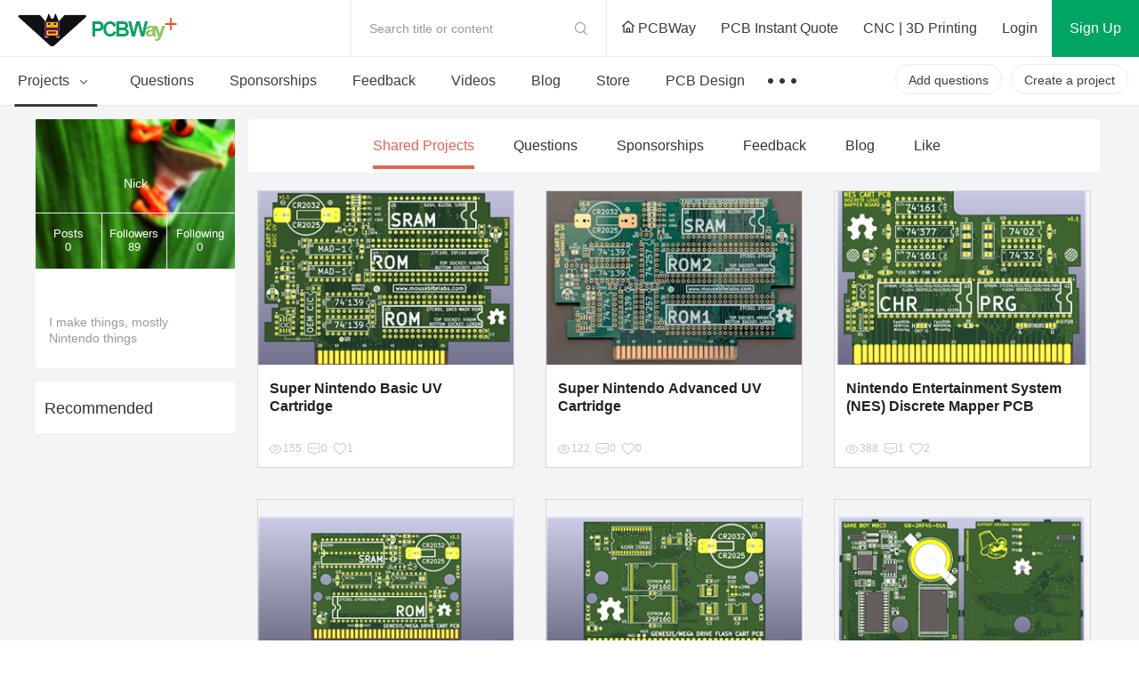

--- FILE ---
content_type: text/html; charset=utf-8
request_url: https://www.pcbway.com/project/member/?bmbno=BC9D73E0-EF3D-4F
body_size: 18895
content:



<!DOCTYPE html>

<html>
<head>
    <meta http-equiv="Content-Type" content="text/html; charset=utf-8" />
    <meta http-equiv="X-UA-Compatible" content="IE=edge,chrome=1" />
    <title>Nick's Profile - Engineer - PCBWay Community</title>
    <link href="/project/img/css/common.css?v=1.11910920251218310701070920260260101502" type="text/css" rel="stylesheet" />
    <link href="/project/img/css/headerfooter.css?v=1.11910920251218310701070920260260101502" type="text/css" rel="stylesheet" />
    <link href="/project/img/css/mypage.css?v=1.11910920251218310701070920260260101502" type="text/css" rel="stylesheet" />
    <link href="/project/img/fonts/iconfont.css?v=1.11910920251218310701070920260260101502" type="text/css" rel="stylesheet" />
    <script type="text/javascript" src="/img/js/jquery/jquery-1.11.3.min.js"></script>
    <script src="/img/js/jqueryplus/layer/layer-v2.1/layer/layer.js" type="text/javascript"></script>
    <script src="/project/img/js/project-public.js?v=1.11910920251218310701070920260260101502"></script>
    <!--public要在msg之前引用-->

    <link href="/img/js/jqueryplus/webuploader-0.1.5/webuploader.css" rel="stylesheet" />
    <script src="/img/js/jqueryplus/webuploader-0.1.5/webuploader.js"></script>
</head>
<body>
<!--
@@@@@@@@@@@@@@@@@@@@@@@@@@@@@@@@@@@@@@@@@@@@@@@@@@@@@@@@@@@@@@@@@@@@@
@@@@@@@@@@@@@@@@@@@@@@@@@@@@@@^@@@@@@^@@@@@@@@@@@@@@@@@@@@@@@@@@@@@@@
@@                     *@@@@@   @@@@   #@@@@@*                    @@@
@@@@                    *@@@*    @@     *@@@*                   @@@@@
@@@@@@                    @               @                   @@@@@@@
@@@@@@@@                  @@@@@@@@@@@@@@@@                  @@@@@@@@@
@@@@@@@@@@                @@@   @@@@   @@@                @@@@@@@@@@@
@@@@@@@@@@@@              @@@   @@@@   @@@              @@@@@@@@@@@@@
@@@@@@@@@@@@@@            @@@@@@@@@@@@@@@@            @@@@@@@@@@@@@@@
@@@@@@@@@@@@@@@@          @@@@@@@@@@@@@@@@          @@@@@@@@@@@@@@@@@
@@@@@@@@@@@@@@@@@@        @@@@@@@@@@@@@@@@        @@@@@@@@@@@@@@@@@@@
@@@@@@@@@@@@@@@@@@@@      @@@          @@@      @@@@@@@@@@@@@@@@@@@@@
@@@@@@@@@@@@@@@@@@@@@@    @@@@@@@@@@@@@@@@    @@@@@@@@@@@@@@@@@@@@@@@
@@@@@@@@@@@@@@@@@@@@@@@@  @@@@        @@@@  @@@@@@@@@@@@@@@@@@@@@@@@@
@@@@@@@@@@@@@@@@@@@@@@@@@@                @@@@@@@@@@@@@@@@@@@@@@@@@@@
@@@@@@@@@@@@@@@@@@@@@@@@@@@@            @@@@@@@@@@@@@@@@@@@@@@@@@@@@@
@@@@@@@@@@@@@@@@@@@@@@@@@@@@@@_      _@@@@@@@@@@@@@@@@@@@@@@@@@@@@@@@
@@@@@@@@@@@@@@@@@@@@@@@@@@@@@@@@@   @@@@@@@@@@@@@@@@@@@@@@@@@@@@@@@@@
@@@@@@@@@@@@@@@@@@@@@@@@@@@@@@@@@@@@@@@@@@@@@@@@@@@@@@@@@@@@@@@@@@@@@
#####################################################################
@@@@@@@@@@@@@@@@@@@@@@@@@@@@@@@@@@@@@@@@@@@@@@@@@@@@@@@@@@@@@@@@@@@@@
@@@        @@       @@        @@  @@@@ @@@@@  @@@   @@@@  @@@@@@  @@
@@@  @@@@  @@  @@@@@@@  @@@@@  @@@  @@   @@@  @@  @@@  @@@@  @@  @@@@
@@@        @@  @@@@@@@         @@@  @@   @@@  @@       @@@@@@  @@@@@@
@@@  @@@@@@@@  @@@@@@@  @@@@@  @@@@   @@@   @@@@  @@@  @@@@@@  @@@@@@
@@@  @@@@@@@@       @@        @@@@@   @@@   @@@@  @@@  @@@@@@  @@@@@@
@@@@@@@@@@@@@@@@@@@@@@@@@@@@@@@@@@@@@@@@@@@@@@@@@@@@@@@@@@@@@@@@@@@@@
@@@@@@@@@@@@@@@@@@@@@@@@@@@@@@@@@@@@@@@@@@@@@@@@@@@@@@@@@@@@@@@@@@@@@
@@@@@@@@@@@@@@@@@@@@@@@@@@@@@@@@@@@@@@@@@@@@@@@@@@@@@@@@@@@@@@@@@@@@@
#####################################################################
-->




<link href="/project/img/css/components/header.css?v=1.11910920251218310701070920260260101502" type="text/css" rel="stylesheet" />
<link href="/project/img/css/new-index.css?v=1.11910920251218310701070920260260101502" type="text/css" rel="stylesheet" />
<script src="/project/img/js/layz-load/jquery.lazyload.min.js"></script>
<script src="/project/img/js/project-public.js?v=1.11910920251218310701070920260260101502"></script>

<div class="p-header" id="header">
    <div class="header-top">
        <div class="p-header-logo">
            <a href="/project/" title="PCBWay Community Home">PCBWay Community</a>
        </div>
        <div class="p-header-r">
            <div class="temp-search js-temp-search">
                Search title or content
                <div class="search-diy">
                    <form action="/project/projectsearch" id="form1">
                        <span class="iconfont iconsearch"></span>
                        <input class="default-input" type="text" name="q" id="q">
                        <input name="t" type="hidden" value="1">
                        <span class="label js-label-btn" id="bt1">Search</span>
                        <span class="iconfont iconclose js-close-diy"></span>
                    </form>
                </div>
            </div>
            <div class="link-nav">
                <a id="logourl" href="/" target="_blank">
                    <span class="ihome"></span>
                    PCBWay
                </a>
                <a href="/orderonline.aspx" target="_blank">
                    <span></span>
                    PCB Instant Quote
                </a>
                <a href="/rapid-prototyping/" target="_blank">
                    <span></span>
                    CNC | 3D Printing
                </a>
            </div>
            <!-- 登录前-->
            <div class="no-login nologin1" data-iscookie="true">
                <a class="login1" href="javascript:void(0)">
                    Login
                </a>
                <a class="sign register1" href="javascript:void(0)">
                    Sign Up
                </a>
            </div>
            <!-- 登录后-->
            <div class="in-box yeslogin1" style="display: none;">
                <div class="notice-parent">
                    <a href="/project/member/listmessage.aspx" target="_blank" class="notice-info">
                        <em id="noreadmessagecnt" style="display:none;"></em>
                    </a>
                    <!--  有数据-->
                    <dl class="message-sequence-box">
                        <!-- loading -->
                        <dd class="loading-mask js-loading-mask">

                        </dd>
                        <!-- 定行5条 --- 未读取--- unread -->
                        <!--跳转更多-->
                        <dt class="js-more-message" style="display:none;">
                            <a href="/project/member/listmessage.aspx" target="_blank">
                                More Notifications
                            </a>
                        </dt>
                    </dl>
                    <!--  空数据-->
                    <div class="empty-sequence-box" style="display:none;">
                        <div class="empty-sequence-icon"></div>
                        <div class="empty-sequence-name">No notifications.</div>
                    </div>
                </div>
                <div class="info-parent">
                    <div class="user-img ">
                        <img src="/project/img/images/avatar/user-pic.png" alt="" id="topHeadPic">
                    </div>
                    <div class="drop-info">
                        <a class="link bmbno" href="/project/member/?bmbno=">My Profile</a>
                        <a class="link bmbno" href="/project/member/shareproject/?bmbno=">My projects</a>
                        <a class="link bmbno" href="/project/member/sponsorproject/?type=like&bmbno=">My Likes</a>
                        
                        <a class="link" href="https://member.pcbway.com/specials/SharedProject" target="_blank">My Deals <span id="hasShareProjectEarning" style="display:none;"></span></a>
                        <a class="link" href="/project/bazaar.html" target="_blank">My Goods for Bazaar</a>
                        <a class="link bmbno" href="/project/member/?edit=1&bmbno=">Settings</a>
                        <a class="link" href="javascript:signout();">Sign Out</a>
                    </div>
                    <!--2024-6-11徽章等级-->
                    <div class="head-badge-pic" style="display:none;">
                        
                    </div>
                </div>
            </div>
        </div>
    </div>
    <div class="menu-nav">
        <ul class="menu-l js-menu-nav">
            <li class="js-menu-projects active">
                <a href="/project/shareproject/">
                    Projects <span class="iconfont icondown"></span>
                </a>
                <div class="get-submenu">
                    <dl>
                        <!-- 类目-->
                        <dt class="get-title">
                            <a class="navtitle-linkto" href="/project/shareproject/categories.html" target="_blank"><span class="iconfont icon-fenlei"></span> Categories</a>

                        </dt>

                                <dd>
                                    <a href="/project/shareproject/DIY-Electronics/">
                                        <img class="menu-icon" src="/project/img/images/loading-pro.gif"
                                             data-original="/project/img/images/sort-cate/sort-cate-small/DIY-Electronics_min.png?v=1.11910920251218310701070920260260101502"
                                             alt="">
                                        <span class="menu-name">
                                            DIY Electronics
                                        </span>
                                    </a>
                                </dd>
                                <dd>
                                    <a href="/project/shareproject/Arduino/">
                                        <img class="menu-icon" src="/project/img/images/loading-pro.gif"
                                             data-original="/project/img/images/sort-cate/sort-cate-small/Arduino_min.png?v=1.11910920251218310701070920260260101502"
                                             alt="">
                                        <span class="menu-name">
                                            Arduino
                                        </span>
                                    </a>
                                </dd>
                                <dd>
                                    <a href="/project/shareproject/Hardware/">
                                        <img class="menu-icon" src="/project/img/images/loading-pro.gif"
                                             data-original="/project/img/images/sort-cate/sort-cate-small/Hardware_min.png?v=1.11910920251218310701070920260260101502"
                                             alt="">
                                        <span class="menu-name">
                                            Hardware
                                        </span>
                                    </a>
                                </dd>
                                <dd>
                                    <a href="/project/shareproject/Audio/">
                                        <img class="menu-icon" src="/project/img/images/loading-pro.gif"
                                             data-original="/project/img/images/sort-cate/sort-cate-small/Audio_min.png?v=1.11910920251218310701070920260260101502"
                                             alt="">
                                        <span class="menu-name">
                                            Audio
                                        </span>
                                    </a>
                                </dd>
                                <dd>
                                    <a href="/project/shareproject/Computers-USB/">
                                        <img class="menu-icon" src="/project/img/images/loading-pro.gif"
                                             data-original="/project/img/images/sort-cate/sort-cate-small/Computers-USB_min.png?v=1.11910920251218310701070920260260101502"
                                             alt="">
                                        <span class="menu-name">
                                            Computers &amp; USB
                                        </span>
                                    </a>
                                </dd>
                                <dd>
                                    <a href="/project/shareproject/Breakout-Board/">
                                        <img class="menu-icon" src="/project/img/images/loading-pro.gif"
                                             data-original="/project/img/images/sort-cate/sort-cate-small/Breakout-Board_min.png?v=1.11910920251218310701070920260260101502"
                                             alt="">
                                        <span class="menu-name">
                                            Breakout Board Projects
                                        </span>
                                    </a>
                                </dd>
                                <dd>
                                    <a href="/project/shareproject/Home-Automation/">
                                        <img class="menu-icon" src="/project/img/images/loading-pro.gif"
                                             data-original="/project/img/images/sort-cate/sort-cate-small/Home-Automation_min.png?v=1.11910920251218310701070920260260101502"
                                             alt="">
                                        <span class="menu-name">
                                            Home Automation
                                        </span>
                                    </a>
                                </dd>
                                <dd>
                                    <a href="/project/shareproject/LED-Displays/">
                                        <img class="menu-icon" src="/project/img/images/loading-pro.gif"
                                             data-original="/project/img/images/sort-cate/sort-cate-small/LED-Displays_min.png?v=1.11910920251218310701070920260260101502"
                                             alt="">
                                        <span class="menu-name">
                                            LED Displays &amp; Matrices
                                        </span>
                                    </a>
                                </dd>
                                <dd>
                                    <a href="/project/shareproject/IoT/">
                                        <img class="menu-icon" src="/project/img/images/loading-pro.gif"
                                             data-original="/project/img/images/sort-cate/sort-cate-small/IoT_min.png?v=1.11910920251218310701070920260260101502"
                                             alt="">
                                        <span class="menu-name">
                                            IoT
                                        </span>
                                    </a>
                                </dd>
                                <dd>
                                    <a href="/project/shareproject/Robotics/">
                                        <img class="menu-icon" src="/project/img/images/loading-pro.gif"
                                             data-original="/project/img/images/sort-cate/sort-cate-small/Robotics_min.png?v=1.11910920251218310701070920260260101502"
                                             alt="">
                                        <span class="menu-name">
                                            Robotics
                                        </span>
                                    </a>
                                </dd>
                        <dd class="topics">
                            <a href="/project/shareproject/categories.html" target="_blank">
                                <span class="menu-name">
                                    View all categories
                                </span>
                            </a>
                        </dd>
                    </dl>
                    <dl>
                        <!-- 类目-->
                        <dt class="get-title">
                            <a class="navtitle-linkto" href="/project/shareproject/?order=1">By Source Files</a>

                        </dt>
                                <dd>
                                    <a href="/project/shareproject/Onju_Voice_d33625a1.html">
                                        <span class="menu-name">
                                            Onju Voice - AI assistant replacement to Google Nest Mini by @justLV
                                        </span>
                                    </a>
                                </dd>
                                <dd>
                                    <a href="/project/shareproject/DIY_1kW_Open_Source_MPPT_Solar_Charge_Controller.html">
                                        <span class="menu-name">
                                            DIY 1kW Open Source MPPT Solar Charge Controller
                                        </span>
                                    </a>
                                </dd>
                                <dd>
                                    <a href="/project/shareproject/LogicAnalyzer_V6_0_cc383781.html">
                                        <span class="menu-name">
                                            LogicAnalyzer V6.0
                                        </span>
                                    </a>
                                </dd>
                                <dd>
                                    <a href="/project/shareproject/Tad_Boy_Color_876e4f73.html">
                                        <span class="menu-name">
                                            Tad Boy Color
                                        </span>
                                    </a>
                                </dd>
                                <dd>
                                    <a href="/project/shareproject/kv4p_HT_v1_6_8d625758.html">
                                        <span class="menu-name">
                                            kv4p HT v1.7b
                                        </span>
                                    </a>
                                </dd>
                                <dd>
                                    <a href="/project/shareproject/QuinLED_Dig_Uno.html">
                                        <span class="menu-name">
                                            QuinLED-Dig-Uno
                                        </span>
                                    </a>
                                </dd>
                                <dd>
                                    <a href="/project/shareproject/Bike_Fingerprint___PCB.html">
                                        <span class="menu-name">
                                            Bike Fingerprint - PCB
                                        </span>
                                    </a>
                                </dd>
                                <dd>
                                    <a href="/project/shareproject/SC64_an_open_source_Nintendo_64_flashcart_14b9688a.html">
                                        <span class="menu-name">
                                            SummerCart64 - a fully open source N64 flashcart
                                        </span>
                                    </a>
                                </dd>
                                <dd>
                                    <a href="/project/shareproject/W155288ASM1_Gerber_Solar_Powered_WiFi_Weather_Station_V2_0.html">
                                        <span class="menu-name">
                                            Solar Powered WiFi Weather Station V2.0
                                        </span>
                                    </a>
                                </dd>
                                <dd>
                                    <a href="/project/shareproject/Arduino_RC_engine_sound_light_controller_for_ESP32_a9334731.html">
                                        <span class="menu-name">
                                            Arduino RC engine sound &amp; light controller with inertia simulation for ESP32
                                        </span>
                                    </a>
                                </dd>
                                <dd>
                                    <a href="/project/shareproject/W160781ASB18_Gerber_1790f9c8.html">
                                        <span class="menu-name">
                                            SIDKick pico 0.2 (SID 6581/8580-replacement for C64/C128)
                                        </span>
                                    </a>
                                </dd>
                                <dd>
                                    <a href="/project/shareproject/Frog_Boy_Color_PCB_29101ba1.html">
                                        <span class="menu-name">
                                            Frog Boy Color
                                        </span>
                                    </a>
                                </dd>
                        <!-- 最后一个-->
                        <dd class="topics">
                            <a href="/project/shareproject/?order=1">
                                <span class="menu-name">
                                    View all source files projects
                                </span>
                            </a>
                        </dd>
                    </dl>
                    <dl>
                        <!-- 类目-->
                        <dt class="get-title">
                            <a class="navtitle-linkto" href="/project/shareproject/?rec=1">Featured Projects</a>
                        </dt>
                        <dd>
                                    <div class="nav-item">
                                        <a class="item-info" href="/project/shareproject/Onju_Voice_d33625a1.html">
                                            <div class="info-img">
                                                <img src="https://pcbwayfile.s3.us-west-2.amazonaws.com/web/23/10/03/1152415436848m.jpeg" alt="">
                                            </div>
                                            <div class="info-des">
                                                <div class="des-text">
                                                    Onju Voice - AI assistant replacement to Google Nest Mini by @justLV
                                                </div>
                                            </div>
                                        </a>
                                    </div>
                                    <div class="nav-item">
                                        <a class="item-info" href="/project/shareproject/DIY_1kW_Open_Source_MPPT_Solar_Charge_Controller.html">
                                            <div class="info-img">
                                                <img src="https://pcbwayfile.s3-us-west-2.amazonaws.com/web/21/08/30/1823256917346m.png" alt="">
                                            </div>
                                            <div class="info-des">
                                                <div class="des-text">
                                                    DIY 1kW Open Source MPPT Solar Charge Controller
                                                </div>
                                            </div>
                                        </a>
                                    </div>
                                    <div class="nav-item">
                                        <a class="item-info" href="/project/shareproject/LogicAnalyzer_V6_0_cc383781.html">
                                            <div class="info-img">
                                                <img src="https://pcbwayfile.s3.us-west-2.amazonaws.com/web/25/02/01/195239553dd028d967de6453aa74b91ac0e5423e73248m.png" alt="">
                                            </div>
                                            <div class="info-des">
                                                <div class="des-text">
                                                    LogicAnalyzer V6.0
                                                </div>
                                            </div>
                                        </a>
                                    </div>

                        </dd>

                        <dd>
                            <a href="/project/shareproject/?rec=1">
                                <span class="menu-name">
                                    Featured
                                </span>
                            </a>
                        </dd>
                        <dd>
                            <a href="/project/shareproject/?order=1">
                                <span class="menu-name">
                                    Source Files
                                </span>
                            </a>
                        </dd>
                        <dd>
                            <a href="/project/shareproject/?video=1">
                                <span class="menu-name">
                                    Video
                                </span>
                            </a>
                        </dd>
                        <dd class="topics">
                            <a href="/project/shareproject/">
                                <span class="menu-name">
                                    View all projects
                                </span>
                            </a>
                        </dd>
                    </dl>
                </div>
            </li>
            <li class="">
                <a href="/project/question/">
                    Questions
                </a>
            </li>
            <li class="">
                <a href="/project/sponsor/">
                    Sponsorships
                </a>
            </li>
            <li class="">
                <a href="/project/share/">
                    Feedback
                </a>
            </li>
            <li class="">
                <a href="/project/video/">
                    Videos
                </a>
            </li>
            <li class="">
                <a href="/blog/">
                    Blog
                </a>
            </li>
            <li class="">
                <a href="/project/gifts.html">
                    Store
                </a>
            </li>
            <li>
                <a href="/pcbdesign.html" target="_blank">
                    PCB Design
                </a>
            </li>
            <li>
                <a class="nav-more" href="javascript:void(0)">
                    &nbsp;
                </a>
                <div class="sub-menu contest-par">
                    <div class="sub">
                        <div class="sub-title">
                            Contest
                        </div>
                        <div class="sub-link">
                            <a href="/activity/8th-project-design-contest.html" target="_blank">- 8th Project Design Contest</a>
                            <a href="/activity/7th-project-design-contest.html" target="_blank">- 7th Project Design Contest</a>
                            <a href="/activity/kicad-open-source-design-contest.html" target="_blank">- KiCad Design Contest</a>
                            <a href="/activity/6th-project-design-contest.html" target="_blank">- 6th Project Design Contest</a>
                            <a href="/activity/5th-pcb-design-contest.html" target="_blank">- 5th PCB Design Contest</a>
                            <a href="/activity/4th-pcb-design-contest.html" target="_blank">- 4th PCB Design Contest</a>
                            <a href="/activity/raspberry-pi-pico.html" target="_blank">- Raspberry Pi Pico Contest</a>
                            <a href="/activity/call-for-pcb-design-tutorials.html" target="_blank">- PCB Design Tutorial</a>
                            <a href="/project/events/3rddesigncontest.html" target="_blank">- 3rd PCB Design Contest</a>
                            <a href="/project/icansolder.html" target="_blank">- I CAN SOLDER Kit Contest</a>
                            <a href="/project/PCB_DESIGN_CONTEST.aspx" target="_blank">- 2nd PCB Design Contest</a>
                            <a href="/project/first_PCB_design_contest.aspx" target="_blank">- 1st PCB Design Contest</a>
                        </div>
                    </div>
                </div>
            </li>

        </ul>
        <div class="menu-r">
            <a class="create-btn js-questions-btn" href="javascript:void(0)">
                Add questions
            </a>
            <a class="create-btn" id="createproject" href="/project/shareproject/techshare.aspx">
                Create a project
            </a>

            <!-- 登录后项目按钮效果-->
            
            <!-- 登录后项目按钮效果-->

        </div>
    </div>
 
</div>



<div class="window-verify-pop" style="display:none" id="notverifyDiv">
    <div class="verify-wrap">
        <div class="pop-box">
            <div class="pop-body">
                <div class="pop-header">
                    <a class="close-end" href="javascript:void(0);" onclick="this.parentNode.parentNode.parentNode.parentNode.parentNode.style.display='none'"></a>
                </div>
                <div class="pop-content">
                    <div class="text">
                        Please verify your email address so that you can enjoy our
                        more comprehensive services.
                    </div>
                </div>
                <div class="pop-footer">
                    <a class="v-btn" href="https://member.pcbway.com/Member/ChangeEmailFirst?automail=1&amp;from=1&amp;q=c6d01cc2-288e-48c8-8918-1c7aecec7c6c" target="_blank">Verify Now</a>
                </div>
            </div>
        </div>
    </div>
</div>


<script type="text/javascript">
    var index = 0;
    var logintype = 0;
    var langType = '';
    var userid = 0;
    function findWWWUrl(mbUrl)
    {
        var siteDict={"2":{"MemberUrl":"https://member.pcbway.com","WebUrl":"https://www.pcbway.com","LoginUrl":"https://login.pcbway.com","LanguageType":2,"IsNewSite":false,"Domain":"pcbway.com"},"6":{"MemberUrl":"https://member.pcbway.fr","WebUrl":"https://www.pcbway.fr","LoginUrl":"https://login.pcbway.com","LanguageType":6,"IsNewSite":false,"Domain":"pcbway.fr"},"5":{"MemberUrl":"https://member.pcbway.ru","WebUrl":"https://www.pcbway.ru","LoginUrl":"https://login.pcbway.com","LanguageType":5,"IsNewSite":false,"Domain":"pcbway.ru"},"3":{"MemberUrl":"https://member.pcbway.es","WebUrl":"https://www.pcbway.es","LoginUrl":"https://login.pcbway.com","LanguageType":3,"IsNewSite":false,"Domain":"pcbway.es"},"4":{"MemberUrl":"https://member.pcbway.jp","WebUrl":"https://www.pcbway.jp","LoginUrl":"https://login.pcbway.com","LanguageType":4,"IsNewSite":false,"Domain":"pcbway.jp"},"255":{"MemberUrl":"https://member.pcbway.com","WebUrl":"https://www.pcbway.com","LoginUrl":"https://login.pcbway.com","LanguageType":255,"IsNewSite":false,"Domain":"pcbway.com"}};
        for(var k in siteDict){
            var item=siteDict[k];
            if(item.MemberUrl==mbUrl){
                return item.WebUrl;
            }
        }
        return 'https://www.pcbway.com';
    }
    $(function () {

        //获取登录信息
        $.ajax({
            url: 'https://login.pcbway.com/GetSessionP.aspx?callback=?&gettype=1',
            dataType: 'jsonp',
            success: function (jason) {
                if (jason.data == 1) {
                    //已登录
                    //if (jason.isonlyRemember == 1) {
                        $("#header").append('<iframe style="display:none;" src="https://member.pcbway.com/SetCookie.aspx?returl=https://member.pcbway.com&sid=' + jason.sid + '" id="hidiframe"></iframe>');
                    //}
                    $('.yeslogin1').show();
                    $('.nologin1').hide();
                    $('#topHeadPic').attr('src', jason.headPic).attr('alt', jason.contactName);
                    if (jason.badgeUrl) {
                        $('.info-parent .head-badge-pic').html('<img src="' + jason.badgeUrl +'" alt="" title="10th Anniversary Badge">');
                        $('.info-parent .head-badge-pic').show();
                    }
                    //$('.profile-name').find('em').text(jason.contactName);
                    if (jason.messageCount > 0) {
                        $('#noreadmessagecnt').text(jason.messageCount > 99 ? '99+' : jason.messageCount);
                        $('#noreadmessagecnt').show();

                    }

                    if (jason.ShareProjectEarningStatus == 1) {
                        $('#topHeadPic').parent().addClass('active');
                        $('#hasShareProjectEarning').show();
                    }


                    $('.bmbno').each(function (i, r) {
                        var h = r.href + jason.userGuid;
                        r.href = h;
                    });

                    $('#createproject').addClass('inbox-project');

                    logintype = jason.data;
                    langType = jason.langType;
                    userid = jason.id;

                    GetNoReadMbMessage();
                    //if (jason.messageCount > 0) {
                    //    GetNoReadMbMessage();
                    //}
                    //else {
                    //    $('.nomsg').show();
                    //}

                    if (jason.IsVerifyMail == "False") {
                        $("#notverifyDiv").show();
                    }

                    if (typeof BodyFun != 'undefined' && BodyFun instanceof Function)
                        BodyFun(jason);
                    if (typeof MemLeftFun != 'undefined' && MemLeftFun instanceof Function)
                        MemLeftFun(jason);
                    if (typeof MemTopFun != 'undefined' && MemTopFun instanceof Function)
                        MemTopFun(jason);
                    if (typeof ProjectRightFun != 'undefined' && ProjectRightFun instanceof Function)
                        ProjectRightFun(jason);
                    if (typeof ProjectSearchFun != 'undefined' && ProjectSearchFun instanceof Function)
                        ProjectSearchFun(jason);
                    if (typeof QuestionMemberFun != 'undefined' && QuestionMemberFun instanceof Function)
                        QuestionMemberFun(jason);

                    if (langType.indexOf('member.pcbway.com') == -1) {
                        ReplaceMemUrl();
                        var wwwUrl= findWWWUrl(langType);
                        $("#logourl").attr("href", wwwUrl);
                    }


                    if ($('#memberurl')) {
                        $('#memberurl').val(langType);
                    }

                    if (window.OnLoginFuns && OnLoginFuns instanceof Array) {
                        for (var i = 0; i < OnLoginFuns.length; i++) {
                            var func = OnLoginFuns[i];
                            if (func && func instanceof Function) {
                                func(jason);
                            }
                        }
                    }
                }
                else {
                    $('.nologin1').show();
                    if (typeof BodyFun != 'undefined' && BodyFun instanceof Function)
                        BodyFun();

                    GetCookieMail();

                    if (window.OnNotLoginFuns && OnNotLoginFuns instanceof Array) {
                        for (var i = 0; i < OnNotLoginFuns.length; i++) {
                            var func = OnNotLoginFuns[i];
                            if (func && func instanceof Function) {
                                func(jason);
                            }
                        }
                    }
                }
            },
            error: function (xhr, status, error) {

            }
        });


        //$(document).click(function () {
        //    $('.message-tip-panel').hide();
        //});

        $(document).on('click', '.js-read-msg', function (e) {

            var msgid = $(this).parents('dd').attr('data-id');
            $.getJSON(langType + '/Project/SetMbMessageRead?callback=?', { msgid: msgid });

            $(this).parents('dd').removeClass('unread');
        });


        $('.login1,.register1').click(function () {
            var returnurl = $(this).attr('data-url');
            if (!returnurl) {
                returnurl = location.href;
            }

            if ($('.nologin1').attr('data-iscookie') == 'true') {
                index = layer.open({
                    type: 2,
                    title: 'Login with your e-mail',
                    area: ['400px', ($(this).hasClass('login1') ? "530px" : "580px")],
                    offset: '50px',
                    shadeClose: true, // 点击遮罩关闭
                    content: "/project/loginiframe?returl=" + returnurl + "&typel=" + ($(this).hasClass('login1') ? "login" : "reg")
                });
            }
            else {
                if ($(this).hasClass('login1')) {
                    location.href = '/project/login/?returl=' + returnurl;
                } else {
                    location.href = '/project/register/?returl=' + returnurl;
                }

            }



        });

        $('#bt1').click(function () {
            var q = $('#q').val();
            if (!q || q.length == 0) {
                layer.tips("Please input search content", "#q", { tips: 3 });
                return;
            }
            $('#form1').submit();
        })
    })

    function GetCookieMail() {
        $.ajax({
            url: "https://login.pcbway.com/GetCookieP.aspx?callback=MailCallBack",
            dataType: "jsonp",
            jsonpCallback: "MailCallBack",
            success: function (jason) {
                if (jason.data) {
                    $('.nologin1').attr('data-iscookie', 'true')
                }
            },
            error: function (xhr, status, error) {

            }
        });
    }

    function ReplaceMemUrl() {
        $('a').each(function () {
            var href = $(this).attr('href');
            if (href && href.indexOf('member.pcbway.com') >= 0) {

                href = href.replace('https://member.pcbway.com', langType);
                $(this).attr('href', href);
            }
        })
    }

    function GetIndex() {
        return index;
    }

    function GetNoReadMbMessage() {
        if (logintype == 1) {
            $.ajax({
                url: langType + '/Project/GetNoReadMbMessage?callback=?',
                dataType: 'jsonp',
                success: function (res) {
                    var msghtml = '';
                    for (var i in res) {
                        msghtml += '<dd class="' + (res[i].IsRead ? "" : "unread") + '" data-id="' + res[i].Id + '">';
                        msghtml += '<div class="sequence">';
                        msghtml += '<div class="seq-img">';
                        if (res[i].MbId == 0) {
                            msghtml += '<a href="javascript:void(0)" class="img-head">';
                        } else {
                            msghtml += '<a href="/project/member/?bmbno=' + res[i].UserGuid + '" target="_blank" class="img-head js-read-msg">';
                        }

                        msghtml += '<img width="36" height="36" src="' + (res[i].MsgType == 1 ? "/project/img/images/avatar/seq-head.png" : res[i].HeadPic) + '" />';
                        msghtml += '</a>';
                        msghtml += '</div>';
                        msghtml += '<div class="seq-info">';
                        msghtml += '<div class="seq-title">';
                        if (res[i].MbId == 0) {
                            msghtml += '<a href="javascript:void(0)" class="name">';
                        } else {
                            msghtml += '<a href="/project/member/?bmbno=' + res[i].UserGuid + '" target="_blank" class="name js-read-msg">';
                        }
                        msghtml += (res[i].MsgType == 1 ? "PCBWay" : res[i].ContactName) + '</a> ';
                        msghtml += GetMsgType(res[i].MsgType, res[i].ProType) + '</div>';
                        msghtml += '<div class="seq-des">';
                        if (res[i].ProType == parseInt('5') || res[i].MsgType == parseInt('3'))
                            msghtml += '';//'<span>Focus on you</span>';
                        else
                            msghtml += '<a href="' + res[i].Url + '" target="_blank" class=" js-read-msg">' + res[i].Msg + '</a>';
                        msghtml += '</div>';
                        msghtml += '<div class="seq-time">' + res[i].AddTimeStr + '</div>';
                        msghtml += '</div></div></dd>';
                    }

                    $('.js-loading-mask').hide();
                    if (msghtml != '') {
                        $('.js-loading-mask').after(msghtml);
                        $('.js-more-message').show();
                    } else {
                        $('.message-sequence-box').hide();
                        $('.empty-sequence-box').removeAttr('style');
                    }
                },
                error: function (xhr, status, error) {

                }
            });
        }
    }

    function signout() {
        $.ajax({
            url: "https://login.pcbway.com/RemoveSessionP.aspx?callback=?",
            dataType: "jsonp",
            jsonpCallback: "jasonpCallback",
            success: function (jason) {
                window.location.reload();
            },
            error: function (xhr, status, error) {
                //debugger;
            }
        });
    }

    function GetMsgType(msgtype, protype) {
        if (protype == parseInt('5') || msgtype == parseInt('3'))
            return "Followed you";
        if (msgtype == parseInt('5')) {
            return "Replied to you";
        }
        else if (msgtype == parseInt('4')) {
            return "Commented";
        }
        else if (msgtype == parseInt('2')) {
            return "Saved";
        }
        else if (msgtype == parseInt('1')) {
            return "Recommended";
        }
        else if (msgtype == parseInt('6')) {
            return "Answered";
        }
        else if (msgtype == parseInt('3')) {
            return "Followed";
        }
        else if (msgtype == parseInt('7')) {
            return "Liked";
        }
        else if (msgtype == parseInt('8')) {
            return "Disliked";
        }
        else if (msgtype == parseInt('9')) {
            return "Graded";
        }
        return "";
    }

    function AddLoginFunc(func) {
        if (!func) {
            return;
        }

        if (!window.OnLoginFuns) {
            window.OnLoginFuns = [func];
        } else if (window.OnLoginFuns instanceof Array) {
            window.OnLoginFuns.append(func);
        }
    }

    function AddNotLoginFunc(func) {
        if (!func) {
            return;
        }

        if (!window.OnNotLoginFuns) {
            window.OnNotLoginFuns = [func];
        } else if (window.OnNotLoginFuns instanceof Array) {
            window.OnNotLoginFuns.append(func);
        }
    }
</script>

<script>
    // 套用删除或修改如下样式
    $(function () {
        // 头部导航搜索
        void function () {
            // 导航切换
            //$('.js-menu-nav li').click(function (e) {
            //  $(this).find('.sub-menu').fadeIn().end().siblings('li').find('.sub-menu').hide()
            //  e.stopPropagation()
            //})
            // 导航搜索
            $('.js-temp-search').click(function (e) {
                $(this).addClass('active')
                $(this).find('input').focus()
                e.stopPropagation()
            })
            // 关闭搜索
            $('.js-close-diy').click(function (e) {
                $('.js-temp-search').removeClass('active')
                e.stopPropagation()
            })
            // 搜索按钮
            //$('.js-label-btn').click(function () {
            //  alert('搜索')
            //})

            $(document).click(function (e) {
                $('.js-temp-search').removeClass('active')
                //$('.js-menu-nav li').find('.sub-menu').hide()
                e.stopPropagation()
            })
        }()

        // 参数类型选择
        $('.js-filter-parent').click(function (e) {
            $(this).parent().find('.js-dropdown-filter').show()
            $('.js-drop-location').hide()
            e.stopPropagation()
        })
        // 类型参数选择
        $('.js-dropdown-filter .filter-type dd').click(function () {
            $(this).addClass('active').siblings('dd').removeClass('active')
            $(this).parents('.js-dropdown-filter').hide()
            $('.js-btn-name').html($(this).text().trim())
        })
        $('.js-dropdown-filter .fields-box dd').click(function () {
            $(this).parents('.fields-box').find('dd').removeClass('active')
            $(this).addClass('active')
            $(this).parents('.js-dropdown-filter').hide()
            $('.js-btn-name').html($(this).text().trim())
        })

        // 位置选择
        $('.js-location-parent').click(function (e) {
            $(this).parent().find('.js-drop-location').show()
            $('.js-dropdown-filter').hide()
            e.stopPropagation()
        })
        $(document).click(function (e) {
            if (!$(e.target.closest('.js-dropdown-filter')).length) {
                $('.js-dropdown-filter,.js-drop-location').hide()
            }
            if (!$(e.target.closest('.js-drop-location')).length) {
                $('.js-drop-location,.js-dropdown-filter').hide()
            }
        })
        // 位置参数选择
        $('.js-drop-location .list').click(function (e) {
            $(this).parents('.js-drop-location').hide()
            $('.js-location-name').html($(this).text().trim())
            $(this).parents('.js-drop-location').hide()
            $(this).addClass('active').siblings('.list').removeClass('active')
        })

        // 参数排序
        $('.js-sort-menu').hover(function () {
            $(this).find('.js-drop-sort').show()
        }, function () {
            $(this).find('.js-drop-sort').hide()
        })
        // 排序参数选择
        $('.js-drop-sort .list').click(function () {
            $(this).parents('.js-drop-sort').hide()
            $('.js-sort-name').html($(this).text().trim())
        })

        // 返回顶部
        $('.bt-gotop').click(function () {
            $('html,body').animate({ scrollTop: 0 })
        })

        // 头部菜单懒加载
        $('.js-menu-projects').one('mouseenter', function () {
            $("img.menu-icon").lazyload();
        })

        // 新增问题
        $('.js-questions-btn').on('click', function () {
            if (logintype != 1) {
                layerLogin();
                return;
            }
            var styleId = 'AddQuestionPopupsStyle';
            var styleElement = document.getElementById(styleId);
            if (!styleElement) {
                styleElement = document.createElement("style");
                styleElement.id = styleId;
                styleElement.textContent = '.add-questions-diy { border-radius: 10px !important; } .add-questions-diy .layui-layer-content { overflow: hidden !important; border-radius: 10px !important; }';
                document.head.appendChild(styleElement);
            }
            layer.open({
                type: 2,
                title: false,
                area: ['600px', '586px'],
                content: '/Project/AddQuestion?langType=' + langType,
                closeBtn: 0,
                shade: 0.6,
                skin: 'add-questions-diy',
                scrollbar: false,
            });
        });
    })
</script>

    <div id="content">
        <div class="activityfeed-wrapper">
            <div class="wcontainer clearfix">
<div class="profile">
    <div class="profile-user-content rounded clearfix">
        <div class="profile-main-info bg-5 clearfix" id="changebg">
            <div class="profile-main-info-avatar">
                <img class="avatar-l" src="https://pcbwayfile.s3.us-west-2.amazonaws.com/project/22/10/24/1314553807110.png" alt="">
                <!--2024-6-11徽章等级-->
                <div class="badge-pic" style="display:none;">
                    
                </div>
            </div>
            <h2 class="profile-main-info-name changecolor">Nick</h2>
            <ul class="profile-stat-info clearfix">
                <li>
                    <a href="/project/member/sponsorproject/?bmbno=BC9D73E0-EF3D-4F" class="changecolor">
                        <div>Posts</div>
                        <div>0</div>
                    </a>
                </li>
                <li class="border">
                    <a href="/project/member/follower/?type=s&bmbno=BC9D73E0-EF3D-4F" class="changecolor">
                        <div>Followers</div>
                        <div>89</div>
                    </a>
                </li>
                <li>
                    <a href="/project/member/follower/?bmbno=BC9D73E0-EF3D-4F" class="changecolor">
                        <div>Following</div>
                        <div>0</div>
                    </a>
                </li>
            </ul>
            <div class="profile-bg-change-btn profile-bg-corner" style="display:none;" id="settheme">
                <a></a>
            </div>
        </div>

        <div class="profile-edit-content">


            <a class="btn btn-default btn-block rounded" id="setprofile" style="display:none;">Edit profile</a>
            <a class="btn btn-m btn-block rounded btn-major unfollowed" style="display:none;" id="follow">Follow</a>
        </div>

        <p class="profile-brief-info">
            I make things, mostly Nintendo things
        </p>
    </div>
    <div class="recommended-users-list">
        <div class="recommended-title">Recommended</div>
        
        <ul class="recommended-list" id="mblist"></ul>
    </div>
</div>

<script type="text/javascript">

    function MemLeftFun(jason) {
        if (jason.data == 1)
        {
            logintype = jason.data;
            langType = jason.langType;
            BindUser();
            mblist();
            if (jason.badgeUrl) {
                $('.profile-main-info .badge-pic').html('<img src="' + jason.badgeUrl + '" alt="" title="10th Anniversary Badge">');
                $('.profile-main-info .badge-pic').show();
            }

        }

    }

    function BindUser() {
        $.getJSON(langType + "/project/isuser?callback=?", { bmbno: 'BC9D73E0-EF3D-4F' }, function (res) {
            if (res.result) {
                $('#setprofile,#settheme').show();
                if (parseInt('') == 1) {
                    $('#setprofile').click();
                }
            }
            else {
                $('#follow').show();
            }

            if (res.msg == '1') {
                $('#follow').removeClass('btn-m').removeClass('btn-major').removeClass('unfollowed').addClass('btn-default').addClass('followed');
                $('#follow').text('Following');
            }
        });
    }

    

    function mblist() {
        $.getJSON(langType + "/project/GetMbList?callback=?", function (res) {
            var html = '';
            for (var i in res) {
                html += '<li class="recommended-item clearfix">';
                html += '<div class="recommended-avatar user-surface">';
                html += '<a href="/project/member/?bmbno=' + res[i].UserGuid + '" class="user-surface-avatar-link" target="_blank">';
                html += '<img src="' + res[i].HeadPic + '" alt="" class="avatar-s" />';
                html += '</a>';
                html += '</div>';
                html += '<div class="recommended-main">';
                html += '<a class="recommended-name" href="/project/member/?bmbno=' + res[i].UserGuid + '">' + res[i].ContactName + '</a>';
                html += '<p class="recommended-reason">Excellent Engineer</p>';
                html += '<a onclick="followclick(this)" class="followclick ' + (res[i].IsFollow ? "btn btn-m btn-default icon-sprite icon-following rounded" : "follow-btn btn btn-m btn-minor rounded unfollowed") + '" data="' + res[i].UserGuid + '">' + (res[i].IsFollow ? "Following" : "Follow") + '</a>';
                html += '</div>';
                html += '</li>';
            }
            $('#mblist').html(html);
        });
    }
</script>

<script>
    $('#follow').click(function () {
        if (logintype != 1) {
            layerLogin();
            return;
        }
        var type = ($(this).hasClass('btn-major') ? 1 : 2);
        $.getJSON(langType  + "/project/MbFollow?callback=?", { UserNo: 'BC9D73E0-EF3D-4F', type: type }, function (res) {
            if (res.result) {
                if (type == 1)
                    $('#follow').attr('class', 'btn btn-default btn-block rounded followed').text('Following');
                else
                    $('#follow').attr('class', 'btn btn-m btn-block rounded btn-major unfollowed').text('Follow');
                return;
            }
            else {
                layer.alert("error");
            }

        });

    });
    function followclick(obj) {
        if (logintype != 1) {
            layerLogin();
            return;
        }
        var type = ($(obj).hasClass('btn-minor') ? 1 : 2);
        $.getJSON(langType + "/project/MbFollow?callback=?", { UserNo: $(obj).attr('data'), type: type }, function (res) {
            if (res.result) {
                if (type == 1)
                    $(obj).attr('class', 'btn btn-m btn-default icon-sprite icon-following rounded').text('Following');
                else
                    $(obj).attr('class', 'follow-btn btn btn-m btn-minor rounded unfollowed').text('Follow');
                return;
            }
            else {
                layer.alert("error");
            }

        });
    }


</script>

<div style="width:690px;display:none;" id="themediv">
    <!--title"Replace the background"-->
    <div class="dialog-bg-change" style="padding-bottom:0px;">
        <div class="content_bg_dialog">
            <ul class="bg-change-list clearfix">
                <li class="bg-0 " data="bg-0"><span></span></li>
                <li class="bg-1 " data="bg-01"><span></span></li>
                <li class="bg-2 " data="bg-02"><span></span></li>
                <li class="bg-3 " data="bg-03"><span></span></li>
                <li class="bg-4 " style="margin-right:0px;" data="bg-04"><span></span></li>
                <li class="bg-5 " data="bg-05"><span></span></li>
                <li class="bg-6 " data="bg-06"><span></span></li>
                <li class="bg-7 " data="bg-07"><span></span></li>
                <li class="bg-8 " data="bg-08"><span></span></li>
                <li class="bg-9 " style="margin-right:0px;" data="bg-09"><span></span></li>
            </ul>
        </div>
    </div>
</div>
<script type="text/javascript">
    $('#settheme').click(function () {
        if (logintype != 1) {
            layerLogin();
            return;
        }
        layer.open({
            type: 1,
            area: ['690px', '380px'],
            shadeClose: true,
            title: false,
            btn: ['Change', 'Cancel'],
            content: $('#themediv'),
            yes: function () {
                if ($('.bg-change-list').find('.current').hasClass('bg-0')) {
                    //背景改成白色，需要改变字体颜色
                    $('.changecolor').css('color', '#202121');
                }
                else {
                    $('.changecolor').css('color', '#fff');
                }
                $('#changebg').attr('class', 'profile-main-info clearfix ' + $('.bg-change-list').find('.current').attr('data'));
                $.getJSON(langType + "/project/setBgPic?callback=?", { bgpic: $('.bg-change-list').find('.current').attr('data') }, function (res) {
                    if (res.result) {
                        layer.closeAll();
                    }
                    else {
                        layer.alert('error');
                    }


                });

            }
        })
    });
    $('.bg-change-list').find('li').click(function () {
        $('.bg-change-list').find('li').removeClass('current');
        $(this).addClass('current');
    });


</script>
<style>
    #__01 {
        width: auto;
    }

    #uploadfileQueue {
        display: none;
    }

    #bfoto {
        padding: 0px;
    }

        #bfoto .webuploader-pick {
            width: 150px;
            height: 30px;
            padding: 0px;
            margin: 0px;
            /*top: -4px;
            left: -4px;*/
            /*line-height: 30px;*/
            background: none;
        }
</style>

<div style="display:none;" id="profilediv" class="pop-up-layer">
    <div class="profile-form-content clearfix" style="padding-bottom:0px;">
        <div class="profile-avatar-content" style="position: relative;">
            <div>
                <img class="profile-avatar" src="https://pcbwayfile.s3.us-west-2.amazonaws.com/project/22/10/24/1314553807110.png" />
            </div>
            <div class="upload-area">
                <div class="upload-btn" id="bfoto">
                    Upload photo
                </div>
                <!--新增上传进度条-->
                <div class="progress-bar-box">
                    <div id="filelist" class="" style="display:none;">
                        <div class="filelist-title" id="">

                            <b>0%</b>
                        </div>
                        <div class="progress">
                            <div class="progress-bar" style="width: 0%;" aria-valuenow="0"></div>
                        </div>
                    </div>
                    <div class="progress-des">
                        Maximum 500Kb or 1:1 in size.
                    </div>
                </div>
            </div>
        </div>
        <div class="profile-form">
            <form id="formEditProfile">
                <div class="form-group ui-form-item">
                    <label class="label required">First Name</label>
                    <input name="firstname" id="firstname" class="form-control" maxlength="50">
                </div>
                <div class="form-group ui-form-item">
                    <label class="label required">Last Name</label>
                    <input name="contactname" id="contactname" class="form-control" value="Nick" maxlength="50">
                </div>
                <div class="form-group radio">
                    <div class="label">Gender</div>
                    <label class="radio-inline"><input type="radio" name="sex" value="Male" checked>Male</label>
                    <label class="radio-inline"><input type="radio" name="sex" value="Female" >Female</label>
                </div>
                <div class="form-group ui-form-item">
                    <label class="label">WHO I AM</label>
                    <textarea name="aboutme" id="aboutme" class="form-control" maxlength="500"
                              placeholder="Tell others who you are, your past, what are some things you enjoy doing.">I make things, mostly Nintendo things</textarea>
                    <div class="word-statistics">
                        <span class="js-words">37</span> / <span class="js-char-length">500</span>
                    </div>
                </div>
                <input type="hidden" id="headpic" name="headpic" value="https://pcbwayfile.s3.us-west-2.amazonaws.com/project/22/10/24/1314553807110.png" />
            </form>
        </div>
    </div>
</div>
<script type="text/javascript">

    $(document).delegate('#aboutme', 'keyup focus change', function () {
        var characterText = $(this).val();
        var characterCount = characterText.length;
        if (characterCount >= 500) {
            //$(this).val(characterText.substring(0, commentObj.max_count));
            $('.word-statistics .js-words').css({ 'color': 'red' }).text(500);
            return;
        }
        $('.word-statistics .js-words').css({ 'color': '#999' }).text(characterCount);
    });

    $('#setprofile').click(function () {
        if (logintype != 1) {
            layerLogin();
            return;
        }
        layer.open({
            type: 1,
            area: ['600px', '520px'],
            shadeClose: true,
            title: 'Edit Profile',
            skin: 'add-profile-diy',
            btn: ['Cancel', 'Save your profile'],
            content: $('#profilediv'),
            btn2: function () {
                var firstname = $('#firstname').val();
                if (!firstname || firstname.length == 0) {
                    layer.tips("Please input your name!", '#firstname');
                    return;
                }
                if (firstname.indexOf('@') > -1) {
                    layer.tips("Can not enter the email !", '#firstname');
                    return;
                }


                var contactname = $('#contactname').val();
                if (!contactname || contactname.length == 0) {
                    layer.tips("Please input your name!", '#contactname');
                    return;
                }
                if (contactname.indexOf('@') > -1) {
                    layer.tips("Can not enter the email !", '#contactname');
                    return;
                }
                $.getJSON(langType + "/project/SetProfile?callback=?", $('#formEditProfile').serialize(), function (res) {
                    if (res.result) {
                        location.href = "/project/member/?bmbno=BC9D73E0-EF3D-4F";
                    }
                    else {
                        //layer.alert(res.msg);
                        layer.alert('error');
                    }


                });
            }
        })
    });

</script>
<script type="text/javascript">
    $(function () {
        var uploader = WebUploader.create({

            // 选完文件后，是否自动上传。
            auto: true,

            // swf文件路径
            swf: '/img/js/jqueryplus/webuploader-0.1.5/Uploader.swf',

            // 文件接收服务端。
            server: '/Common/UpFile',

            // 选择文件的按钮。可选。
            // 内部根据当前运行是创建，可能是input元素，也可能是flash.

            pick: { id: '#bfoto', multiple: false, },
            fileVal: 'FileData',
            fileNumLimit: 1,
            fileSingleSizeLimit: '3145728',
            accept: {
                title: 'Images',
                extensions: 'bmp,png,gif,jpg,jpeg',
                mimeTypes: 'image/*'
            },
            'formData': { 'uptype': "blogfile", },
        });


        uploader.on('uploadStart', function (file, percentage) {

            $('#filelist').find('.filelist-title').html(file.name + ' (' + WebUploader.formatSize(file.size) + ') <b>0%</b>');
            $('#filelist').find('.progress-bar').css({ 'width': '0%' }).attr('aria-valuenow', '0');
            $('#filelist').show();
        });

        uploader.on('uploadProgress', function (file, percentage) {

            $('#filelist').find('.filelist-title').html(file.name + ' (' + WebUploader.formatSize(file.size) + ') <b>' + (percentage * 100) + '%</b>');
            $('#filelist').find('.progress-bar').css({ 'width': (percentage * 100) + '%' }).attr('aria-valuenow', (percentage * 100));
        });



        uploader.on('uploadSuccess', function (file, data) {

            uploader.reset();
            $(".profile-avatar").prop("src", data.url);
            $("#headpic").val(data.url);

            $('#filelist').hide();
        });


        uploader.on('error', function (str) {

            //$(".clsprogress").remove();
            if (str == "F_EXCEED_SIZE") {
                alert("File exceeds the size limit!")
            }



        });
    });
</script>
                <div class="list-content">

<div class="navigation">
    <div class="nav-link-content rounded">
        <a class="nav-link current" href="/project/member/shareproject/?bmbno=BC9D73E0-EF3D-4F">Shared Projects</a>
        <a class="nav-link " href="/project/member/question/?bmbno=BC9D73E0-EF3D-4F">Questions</a>
        <a class="nav-link " href="/project/member/sponsorproject/?bmbno=BC9D73E0-EF3D-4F">Sponsorships</a>
        <a class="nav-link " href="/project/member/feedback/?bmbno=BC9D73E0-EF3D-4F">Feedback</a>
        <a class="nav-link " href="/project/member/blog/?bmbno=BC9D73E0-EF3D-4F">Blog</a>
        <a class="nav-link " href="/project/member/sponsorproject/?bmbno=BC9D73E0-EF3D-4F&type=like">Like</a>
        
    </div>
</div>
                    
                    <div class="listsss">
                        <!--<div class="no-profile-post"><img src="images/empty.png" alt="empty"><br/>This engineer does not have any posts yet.</div><!--没内容的时候-->
                        <!--<div class="no-profile-post"><img src="images/empty.png" alt="empty"><br/>This engineer has not left any likes yet.</div><!--没内容的时候-->
                        <div class="grid">

                            <ul class="list-items list-flex" id="shareproject_list"></ul>
                        </div>
                        <div class="clear"></div>
                        <div id="pages">

                        </div>
                    </div>
                </div>
            </div>
        </div>
    </div>
<link href="/project/img/css/components/footer.css?v=1.11910920251218310701070920260260101502" type="text/css" rel="stylesheet" />
<div id="footer">
    <div class="bt-gotop" style="display: block;" onclick="$('html,body').animate({scrollTop:0},1000);"></div>
    <div class="box-featured">
        <div class="inner grid">
            <h4>The PCB<span>Way</span> that recognize the talent and effort of the best ELECTRONIC designers in the World.</h4>
        </div>
    </div>
    <div class="footer">
        <div class="inner">
            <div class="left">
                <div class="copy">
                    © COPYRIGHT 2019
                </div>
            </div>
            <div class="right">
                <ul>
                    <li><a href="/about.html">About us</a></li>
                    <li><a href="/contact.html">Contact us</a></li>
                    <li>
                        Follow us on
                        <div class="share-tool">
                            <a href="https://www.facebook.com/pcbway" target="_blank" title="Follow us on facebook">
                                <span class="iconfont icon-facebook"></span>
                            </a>

                            <a href="https://twitter.com/PCBWayOfficial" target="_blank" title="Follow us on twitter">
                                <span class="iconfont icon-twitter"></span>
                            </a>

                            <a href="https://www.youtube.com/pcbway" target="_blank" title="Follow us on youtube">
                                <span class="iconfont icon-youtube"></span>
                            </a>
                            <a href="https://www.linkedin.com/company/pcbway" target="_blank" title="Follow us on linkedin">
                                <span class="iconfont icon-linkedin"></span>
                            </a>
                            <a href="https://www.instagram.com/pcbway/" target="_blank" title="Follow us on instagram">
                                <span class="iconfont icon-instagram"></span>
                            </a>
                            <a href="https://www.tiktok.com/@pcbway" target="_blank" title="Follow us on tiktok">
                                <span class="iconfont icon-tiktok"></span>
                            </a>
                        </div>
                    </li>
                </ul>
            </div>
        </div>
    </div>
</div>
<script type="text/javascript" src="https://login.pcbway.com/VisitorJS.aspx"></script>
<!--<script src="/img/js/Stat.js" type="text/javascript"></script> -->

<!-- Global site tag (gtag.js) - Google Analytics -->
<script async src="https://www.googletagmanager.com/gtag/js?id=UA-48288958-1"></script>
<script>
    window.dataLayer = window.dataLayer || [];
    function gtag() { dataLayer.push(arguments); }
    gtag('js', new Date());

    gtag('config', 'UA-48288958-1');
</script>


</body>
</html>
<script type="text/javascript">
    $(window).scroll(function () { var scrTop = $(window).scrollTop(); var windowTop = $(window).height(); if (scrTop <= 118) { $(".operate-main").removeClass('fixed'); $("#j-sub-detail").removeClass('fixed'); } else if (scrTop > 118) { $(".operate-main").addClass('fixed'); $("#j-sub-detail").addClass('fixed'); } });
</script>
<script type="text/javascript">
    //var page = 1;
    $(function () {
        LoadShareProject(1);
    });

    function ShowPage(thisPage, numPerPage, totleNum) {
        if (totleNum <= numPerPage) { return ""; }
        var AllPage = Math.ceil(parseFloat(totleNum) / parseFloat(numPerPage)); //求总页数

        var thisurl = "LoadShareProject(" + thisPage + ")"; //获取当前页URL地址
        var PageHtml = "", PageHtml1 = "";
        var html = "";

        if (thisPage == 1)
            PageHtml += " <a id=\"pageprev\" href=\"javascript:;\"><span class=\"yy-icon yy-ljt\"></span></a> ";

        if (thisPage > 1) {
            PageHtml += " <a id=\"pageprev\" href=\"javascript:LoadShareProject(" + (thisPage - 1) + ");\"><span class=\"yy-icon yy-ljt\"></span></a> ";
        }


        var shownum5 = 10;     //显示相邻页数量
        var haveshownum5 = 1; //已经显示相邻页数量


        var prenum5 = shownum5 / 2; //默认前面显示4页
        if (AllPage - thisPage < prenum5) //如果后面多余
        {
            prenum5 = shownum5 - (AllPage - thisPage); //重新计算前面显示页数
        }


        if ((thisPage - prenum5) > 1) {
            PageHtml += " <a href=\"javascript:LoadShareProject(1);\">1</a> ";
        }


        if ((thisPage - prenum5) > 2) {
            PageHtml += "...";
        }

        var realPrePage5 = 0;
        //显示前相邻页
        for (var loop = thisPage - 1; loop >= 1 && haveshownum5 <= prenum5; loop--) {
            realPrePage5++;
            haveshownum5++;
            PageHtml1 = " <a href=\"javascript:LoadShareProject(" + loop + ");\">" + loop + "</a> " + PageHtml1;
        }

        PageHtml += PageHtml1 + " <a href=\"javascript:;\" id=\"pageactive\">" + thisPage + "</a> ";//本页

        //显示后相邻页
        for (var loop = thisPage + 1; loop <= AllPage && haveshownum5 <= shownum5; loop++) {
            haveshownum5++;
            PageHtml += " <a href=\"javascript:LoadShareProject(" + loop + ");\">" + loop + "</a> ";
        }

        if (thisPage + (shownum5 - realPrePage5) < AllPage) {
            PageHtml += "...";
        }

        if (thisPage < AllPage) {
            PageHtml += " <a  id=\"pagenext\" href=\"javascript:LoadShareProject(" + (thisPage + 1) + ");\"><span class=\"yy-icon yy-rjt\"></span></a> ";
        }
        else {
            PageHtml += " <a  id=\"pagenext\" href=\"javascript:;\"><span class=\"yy-icon yy-rjt\"></span></a> ";
        }
        $('#pages').html(PageHtml);
    }

    function LoadShareProject(page) {
        var index = layer.msg('Loading...', { icon: 16, shade: 0.2, time: 0 });
        $.ajax({
            url: (langType ? langType : 'https://member.pcbway.com') + '/Project/GetProject_ShareProjectList?callback=?',
            dataType: 'jsonp',
            data: { bmbno: 'BC9D73E0-EF3D-4F', type: '', page: page },
            success: function (jason) {
                if (jason.TotalCount > 0) {
                    //page = jason.PageIndex;
                    ShowPage(jason.PageIndex, 12, jason.TotalCount)
                    var List = jason.DataList;
                    var html = '';
                    if (List && List.length > 0) {
                        
                        for (var item in List) {
                            html += '<li class="col-4" id="shareproject-' + List[item].Id + '">';
                            html += '<div class="box-item">';
                            html += '<div class="p-rollover ' + (List[item].IsHasVideo ? "video" : "") + '">';
                            html += '<a href="/project/shareproject/' + List[item].FileName + '.html" target="_blank" class="img-cover">';
                            html += '<img src="' + List[item].Pics + '" alt="' + List[item].Title + '" class="lazy-loaded">';
                            html += '<div class="tips-text">';
                            html += '<div class="text">';
                            html += List[item].Note_Check;
                            html += '</div>';
                            html += '</div>';
                            if (jason.Isbmb && List[item].UserGuid == jason.UserGuid && (List[item].Status != '2' || List[item].IsStop)) {
                                html += '<div class="cover-img-craf">';
                                if (List[item].IsStop) {
                                    html += 'Stoped';
                                } else if (List[item].Status == '3') {
                                    html += 'Audit not passed';
                                } else if (List[item].Status == '7') {
                                    html += 'Drafts';
                                } else {
                                    html += 'Under review';
                                }

                                html += '</div>';
                            }

                            //html += '<div class="Cover-bg"></div>';
                            html += '</a>';

                            if (jason.Isbmb && List[item].UserGuid == jason.UserGuid) {
                                html += '<div class="controls-overlay-action">';
                                html += '<span class="content-edit yy-icon">&nbsp;</span>';
                                html += '<ul class="tooltipi-white controls-overlay-menu-items">';
                                html += '<li class="controls-overlay-menu-item">';
                                html += '<a class="yy-icon beicons-pre-edit" href="/project/ShareProjectPublish?id=' + List[item].Id + '">edit</a>';
                                html += '</li>';
                                html += '<li class="controls-overlay-menu-item">';
                                html += '<a class="yy-icon beicons-pre-delete" href="javascript:deleteshareproject(' + List[item].Id + ',\'' + List[item].FileName + '\')">delete</a>';
                                html += '</li>';
                                if (List[item].Status != '7')
                                {
                                    html += '<li class="controls-overlay-menu-item">';
                                    html += '<a class="yy-icon beicons-pre-stop" href="javascript:stopshareproject(\'' + List[item].FileName + '\',\'' + (List[item].IsStop ? "start" : "stop") + '\')">' + (List[item].IsStop ? "start" : "stop") + ' sharing</a>';
                                    html += '</li>';
                                }
                                html += '</ul>';
                                html += '</div>';
                            }
                            html += '</div>';

                            html += '<div class="p-body">';

                            html += '<h3 class="p-name">';
                            html += List[item].Title;
                            html += '</h3>';
                            html += '<div class="p-tool">';
                            html += '<span class="iconfont iconpreview"></span>';
                            html += '<span class="view-num">' + List[item].Views + '</span>';
                            html += '<span class="iconfont iconcomment"></span>';
                            html += '<span class="view-num">' + List[item].Comments + '</span>';
                            html += '<span class="iconfont iconfavorites"></span>';
                            html += '<span class="view-num">' + List[item].Likes + '</span>';
                            html += '</div>';

                            html += '</div>';
                            html += '</div>';
                            html += '</li>';

                        }
                        $('#shareproject_list').html(html);

                    }

                }
                layer.close(index);
            },
            error: function (xhr, status, error) {
                layer.close(index);
            }
        });
    }


    function deleteshareproject(id, filename) {
        if (confirm('Are you sure to delete?')) {
            $.getJSON(langType + "/project/delproject?callback=?", { filename: filename, projecttype: '1' }, function (res) {
                if (res.result) {
                    $('#shareproject-' + id).slideUp(function () {
                        $('#shareproject-' + id).remove();
                    });
                }
                else
                    layer.alert("error", { icon: 0 });
            });
        }
    }
    function stopshareproject(filename, type) {
        $.getJSON(langType + "/project/ShareProjectStop?callback=?", { filename: filename, type: type }, function (res) {
            if (res.result) {
                location.reload();
            }
            else
                layer.alert("error", { icon: 0 });
        });
    }
</script>

--- FILE ---
content_type: text/css
request_url: https://www.pcbway.com/project/img/css/mypage.css?v=1.11910920251218310701070920260260101502
body_size: 16247
content:
.textEellipsis {
  display: block;
  text-overflow: ellipsis;
  white-space: nowrap;
  overflow: hidden;
}
.clearF:after {
  display: block;
  content: '';
  width: 0;
  height: 0;
  clear: both;
}
.userSelect {
  -webkit-touch-callout: none;
  -webkit-user-select: none;
  -moz-user-select: none;
  -ms-user-select: none;
  user-select: none;
}
.totalIconCss {
  font-family: "iconfont" !important;
  font-size: 12px;
  font-style: normal;
  -webkit-font-smoothing: antialiased;
  -moz-osx-font-smoothing: grayscale;
}
.floatL {
  float: left;
}
.floatR {
  float: right;
}
a {
  color: inherit;
}
* {
  margin: 0;
  padding: 0;
  box-sizing: border-box;
}
ul,
li {
  list-style: none outside none;
}
a {
  text-decoration: none;
}
input {
  border: none;
  background: none;
}
textarea {
  outline: 0;
}
body,
input,
button,
textarea {
  border: 0 none;
  font-family: Roboto-Regular, Roboto, Helvetica Neue, Helvetica, Tahoma, Arial, sans-serif;
  background: none repeat scroll 0 0 #fff;
  color: #313131;
  font-size: 14px;
}
fieldset,
img {
  border: 0 none;
}
#pages a {
  box-sizing: content-box;
}
body {
  overflow-x: hidden;
}
.p-header {
  position: relative;
  z-index: 999999;
  border-bottom: 1px solid #ebebeb;
  background: #fff;
  min-width: 1200px;
}
.p-header .header-top {
  height: 64px;
  border-bottom: 1px solid #ebebeb;
}
.p-header .header-top:after {
  display: block;
  content: '';
  width: 0;
  height: 0;
  clear: both;
}
.p-header .p-header-logo {
  float: left;
  margin: 0 0 0 20px;
  height: 64px;
}
.p-header .p-header-logo a {
  width: 190px;
  height: 64px;
  display: block;
  text-indent: -9999em;
  overflow: hidden;
  background: url(../images/common-sprite.png) no-repeat 0 15px;
}
.p-header .p-header-r {
  float: right;
  height: 64px;
}
.p-header .p-header-r .temp-search {
  width: 288px;
  height: 64px;
  line-height: 64px;
  padding-left: 20px;
  box-sizing: border-box;
  border-left: 1px solid #ebebeb;
  border-right: 1px solid #ebebeb;
  transition: background-color 0.3s;
  display: inline-block;
  position: relative;
  color: #999999;
}
.p-header .p-header-r .temp-search:before {
  font-family: "iconfont" !important;
  font-size: 12px;
  font-style: normal;
  -webkit-font-smoothing: antialiased;
  -moz-osx-font-smoothing: grayscale;
  content: '\e617';
  position: absolute;
  top: 50%;
  right: 20px;
  z-index: 1;
  transform: translateY(-50%);
  font-size: 16px;
}
.p-header .p-header-r .temp-search .search-diy {
  width: 0;
  position: absolute;
  top: 0;
  right: 0;
  border-left: 1px solid rgba(61, 61, 61, 0.15);
  height: 64px;
  line-height: 64px;
  background: #fff;
  box-shadow: 0 8px 13px rgba(0, 0, 0, 0.07);
  border-radius: 0 0 2px 2px;
  z-index: 1;
  transition: width 0.2s ease-in-out;
  opacity: 0;
  -ms-opacity: 0;
  -moz-opacity: 0;
  -o-opacity: 0;
  filter: opacity(0);
}
.p-header .p-header-r .temp-search .search-diy .default-input {
  width: 82%;
  height: 64px;
  background: #fff;
  outline: none;
  margin-left: 10px;
  text-indent: 32px;
}
.p-header .p-header-r .temp-search .search-diy .label {
  color: #ff6a00;
  padding: 4px;
}
.p-header .p-header-r .temp-search .search-diy .iconsearch {
  position: absolute;
  top: 50%;
  left: 16px;
  z-index: 1;
  transform: translateY(-50%);
  color: #181818;
}
.p-header .p-header-r .temp-search .search-diy .iconclose {
  padding: 6px;
  box-sizing: border-box;
  position: absolute;
  top: 48%;
  right: 12px;
  z-index: 1;
  transform: translateY(-50%);
  color: #181818;
  font-size: 18px;
}
.p-header .p-header-r .temp-search:hover {
  background: #f9f9f9;
  cursor: pointer;
}
.p-header .p-header-r .temp-search:hover:before {
  color: #ff6a00;
}
.p-header .p-header-r .active .search-diy {
  box-sizing: border-box;
  width: 570px;
  opacity: 1;
  -ms-opacity: 1;
  -moz-opacity: 1;
  -o-opacity: 1;
  filter: opacity(100);
  overflow: hidden;
}
.p-header .p-header-r .privateCss a {
  display: inline-block;
  padding: 0 12px;
  height: 100%;
  line-height: 64px;
  font-size: 16px;
  color: #373d41;
}
.p-header .p-header-r .privateCss a:hover {
  color: #00a563;
}
.p-header .p-header-r .link-nav {
  height: 64px;
  display: inline-block;
  vertical-align: top;
}
.p-header .p-header-r .link-nav a {
  display: inline-block;
  padding: 0 12px;
  height: 100%;
  line-height: 64px;
  font-size: 16px;
  color: #373d41;
}
.p-header .p-header-r .link-nav a:hover {
  color: #00a563;
}
.p-header .p-header-r .link-nav .ihome {
  width: 15px;
  height: 15px;
  background: url(../images/icon-2.png) no-repeat 0 0;
  display: inline-block;
  vertical-align: initial;
}
.p-header .p-header-r .no-login {
  display: inline-block;
  height: 64px;
  vertical-align: top;
}
.p-header .p-header-r .no-login a {
  display: inline-block;
  padding: 0 12px;
  height: 100%;
  line-height: 64px;
  font-size: 16px;
  color: #373d41;
}
.p-header .p-header-r .no-login a:hover {
  color: #00a563;
}
.p-header .p-header-r .no-login .sign {
  background: #00a563;
  color: #fff;
  padding: 0 20px;
  transition: all 0.3s ease-in-out;
}
.p-header .p-header-r .no-login .sign:hover {
  background: #00cb7a;
  color: #ffffff;
}
.p-header .p-header-r .in-box {
  display: inline-block;
  vertical-align: top;
  height: 64px;
  font-size: 0;
}
.p-header .p-header-r .in-box .notice-parent {
  display: inline-block;
  vertical-align: top;
  height: 64px;
  position: relative;
}
.p-header .p-header-r .in-box .notice-parent:hover .message-sequence-box {
  display: block;
}
.p-header .p-header-r .in-box .notice-parent:hover .empty-sequence-box {
  display: block;
}
.p-header .p-header-r .in-box .notice-parent:hover .notice-info:before {
  color: #00a563;
}
.p-header .p-header-r .in-box .notice-parent .message-sequence-box {
  width: 350px;
  min-height: 124px;
  border: 1px solid #ebebeb;
  position: absolute;
  top: 64px;
  right: -2px;
  z-index: 3;
  -moz-border-radius: 4px;
  -webkit-border-radius: 4px;
  border-radius: 4px;
  background: #fff;
  box-sizing: border-box;
  display: none;
}
.p-header .p-header-r .in-box .notice-parent .message-sequence-box .loading-mask {
  position: absolute;
  top: 0;
  left: 0;
  z-index: 9;
  right: 0;
  bottom: 0;
  text-align: center;
  background: url([data-uri]) no-repeat center rgba(255, 255, 255, 0.16);
  line-height: 30px;
  color: #999999;
}
.p-header .p-header-r .in-box .notice-parent .message-sequence-box .loading-mask:hover {
  background: url([data-uri]) no-repeat center rgba(255, 255, 255, 0.16);
  line-height: 30px;
}
.p-header .p-header-r .in-box .notice-parent .message-sequence-box:before {
  display: block;
  content: '';
  border-left: 1px solid #ebebeb;
  border-top: 1px solid #ebebeb;
  width: 14px;
  height: 14px;
  transform: rotate(46deg);
  background: #fff;
  position: absolute;
  top: -8px;
  right: 30px;
  z-index: 1;
}
.p-header .p-header-r .in-box .notice-parent .message-sequence-box dt {
  height: 45px;
  line-height: 45px;
  font-size: 13px;
  text-align: center;
  color: #333333;
}
.p-header .p-header-r .in-box .notice-parent .message-sequence-box dt:hover a {
  color: #00a563;
  text-decoration: underline;
}
.p-header .p-header-r .in-box .notice-parent .message-sequence-box dt a {
  display: block;
  color: inherit;
}
.p-header .p-header-r .in-box .notice-parent .message-sequence-box dd {
  padding: 0 13px;
  position: relative;
  z-index: 4;
}
.p-header .p-header-r .in-box .notice-parent .message-sequence-box dd.unread .seq-title {
  position: relative;
}
.p-header .p-header-r .in-box .notice-parent .message-sequence-box dd.unread .seq-title:before {
  display: block;
  content: '';
  width: 6px;
  height: 6px;
  background: #f20101;
  position: absolute;
  top: 0;
  right: 0;
  z-index: 1;
  -moz-border-radius: 100%;
  -webkit-border-radius: 100%;
  border-radius: 100%;
}
.p-header .p-header-r .in-box .notice-parent .message-sequence-box dd:hover {
  background: #f2f2f3;
}
.p-header .p-header-r .in-box .notice-parent .message-sequence-box dd a:hover {
  text-decoration: underline;
}
.p-header .p-header-r .in-box .notice-parent .message-sequence-box .sequence {
  width: 324px;
  min-height: 58px;
  padding: 14px 0 10px;
  display: table;
  vertical-align: top;
  border-bottom: 1px solid #eaeaea;
  font-size: 0;
  box-sizing: border-box;
}
.p-header .p-header-r .in-box .notice-parent .message-sequence-box .sequence .seq-img {
  display: table-cell;
  vertical-align: top;
  width: 50px;
}
.p-header .p-header-r .in-box .notice-parent .message-sequence-box .sequence .seq-img .img-head {
  display: inline-block;
  width: 36px;
  height: 36px;
  border-radius: 100%;
  overflow: hidden;
}
.p-header .p-header-r .in-box .notice-parent .message-sequence-box .sequence .seq-info {
  display: table-cell;
  vertical-align: top;
  font-size: 13px;
}
.p-header .p-header-r .in-box .notice-parent .message-sequence-box .sequence .seq-title {
  color: #121212;
  max-width: 260px;
  font-size: 14px;
  display: block;
  text-overflow: ellipsis;
  white-space: nowrap;
  overflow: hidden;
}
.p-header .p-header-r .in-box .notice-parent .message-sequence-box .sequence .seq-title .name {
  color: #00a563;
  font-size: 14px;
}
.p-header .p-header-r .in-box .notice-parent .message-sequence-box .sequence .seq-des {
  color: #666666;
  max-width: 260px;
  margin-top: 3px;
  font-size: 13px;
  display: block;
  text-overflow: ellipsis;
  white-space: nowrap;
  overflow: hidden;
}
.p-header .p-header-r .in-box .notice-parent .message-sequence-box .sequence .seq-des a {
  color: inherit;
}
.p-header .p-header-r .in-box .notice-parent .message-sequence-box .sequence .seq-time {
  color: #999999;
  margin-top: 8px;
  font-style: italic;
  font-size: 12px;
}
.p-header .p-header-r .in-box .notice-parent .empty-sequence-box {
  text-align: center;
  border: 1px solid #ebebeb;
  position: absolute;
  top: 64px;
  right: -2px;
  z-index: 2;
  background: #fff;
  -moz-border-radius: 4px;
  -webkit-border-radius: 4px;
  border-radius: 4px;
  padding: 20px 0 40px;
  box-sizing: border-box;
  display: none;
}
.p-header .p-header-r .in-box .notice-parent .empty-sequence-box:before {
  display: block;
  content: '';
  border-left: 1px solid #ebebeb;
  border-top: 1px solid #ebebeb;
  width: 14px;
  height: 14px;
  transform: rotate(46deg);
  background: #fff;
  position: absolute;
  top: -8px;
  right: 30px;
  z-index: 1;
}
.p-header .p-header-r .in-box .notice-parent .empty-sequence-box .empty-sequence-name {
  height: 20px;
  line-height: 20px;
  font-size: 14px;
  color: #999;
}
.p-header .p-header-r .in-box .notice-parent .empty-sequence-box .empty-sequence-icon {
  background: url("[data-uri]") no-repeat center rgba(255, 255, 255, 0.16);
  width: 348px;
  height: 100px;
}
.p-header .p-header-r .in-box .notice-info {
  display: block;
  position: relative;
  padding: 0 20px;
  min-width: 70px;
  height: 64px;
  color: #373d41;
  box-sizing: border-box;
}
.p-header .p-header-r .in-box .notice-info em {
  display: block;
  background: #ff491e;
  padding: 0 6px;
  min-width: 6px;
  height: 16px;
  line-height: 16px;
  text-align: center;
  -moz-border-radius: 10px;
  -webkit-border-radius: 10px;
  border-radius: 10px;
  color: #fff;
  font-size: 12px;
  position: absolute;
  top: 14px;
  left: 32px;
  z-index: 1;
}
.p-header .p-header-r .in-box .notice-info:before {
  font-family: "iconfont" !important;
  font-size: 12px;
  font-style: normal;
  -webkit-font-smoothing: antialiased;
  -moz-osx-font-smoothing: grayscale;
  content: '\e614';
  font-size: 24px;
  position: absolute;
  top: 50%;
  left: 50%;
  z-index: 1;
  transform: translateY(-50%) translateX(-50%);
}
.p-header .p-header-r .in-box .info-parent {
  display: inline-block;
  vertical-align: top;
  width: 80px;
  height: 64px;
  position: relative;
  background: #eeeeee;
  cursor: pointer;
  border-left: 1px solid #ebebeb;
}
.p-header .p-header-r .in-box .info-parent:hover .drop-info {
  visibility: visible;
  width: 170px;
  height: auto;
  position: absolute;
  top: 64px;
  right: 0;
  z-index: 2;
  transform: translateX(0);
}
.p-header .p-header-r .in-box .info-parent .user-img {
  width: 40px;
  height: 40px;
  -moz-border-radius: 100%;
  -webkit-border-radius: 100%;
  border-radius: 100%;
  position: absolute;
  top: 50%;
  left: 50%;
  z-index: 1;
  margin: -20px 0 0 -20px;
}
.p-header .p-header-r .in-box .info-parent .user-img img {
  width: 100%;
  height: 100%;
  position: absolute;
  top: 0;
  left: 0;
  bottom: 0;
  right: 0;
  margin: auto;
  z-index: 2;
  border-radius: 100%;
}
.p-header .p-header-r .in-box .info-parent .active:before {
  display: block;
  content: '';
  width: 8px;
  height: 8px;
  background: #ff491e;
  -moz-border-radius: 100%;
  -webkit-border-radius: 100%;
  border-radius: 100%;
  position: absolute;
  top: 2px;
  right: -8px;
  z-index: 1;
}
.p-header .p-header-r .in-box .info-parent .drop-info {
  width: 0px;
  height: auto;
  position: absolute;
  top: 64px;
  right: 0;
  z-index: 2;
  border-radius: 0 0 4px 4px;
  min-height: 120px;
  background: #fff;
  border: 1px solid #ebebeb;
  visibility: hidden;
  transition: all 0.3s;
  transform: translateX(100%);
  overflow: hidden;
}
.p-header .p-header-r .in-box .info-parent .drop-info .link {
  display: block;
  height: 35px;
  line-height: 35px;
  font-size: 14px;
  padding-left: 20px;
  box-sizing: border-box;
  color: #6e6d7a;
}
.p-header .p-header-r .in-box .info-parent .drop-info .link span {
  display: inline-block;
  margin-left: 20px;
  font-size: 12px;
  background: url(../images/newdeal.gif) no-repeat center left;
  width: 32px;
  height: 15px;
}
.p-header .p-header-r .in-box .info-parent .drop-info .link:nth-last-child(2) {
  border-top: 1px solid #dbdbde;
}
.p-header .p-header-r .in-box .info-parent .drop-info .link:last-child {
  border-top: 1px solid #dbdbde;
}
.p-header .p-header-r .in-box .info-parent .drop-info .link:hover {
  background: #f2f2f3;
}
.p-header .menu-nav {
  height: 54px;
  position: relative;
  z-index: 1;
}
.p-header .menu-nav:after {
  display: block;
  content: '';
  width: 0;
  height: 0;
  clear: both;
}
.p-header .menu-nav .menu-l {
  float: left;
  height: 54px;
}
.p-header .menu-nav .menu-l:after {
  display: block;
  content: '';
  width: 0;
  height: 0;
  clear: both;
}
.p-header .menu-nav .menu-l li {
  display: inline-block;
  float: left;
}
.p-header .menu-nav .menu-l li > a {
  display: inline-block;
  padding: 0 20px;
  font-size: 16px;
  line-height: 54px;
  color: #373d41;
  position: relative;
  font-weight: 500;
}
.p-header .menu-nav .menu-l li > a:before {
  display: block;
  content: '';
  width: 74%;
  height: 3px;
  background: #373d41;
  position: absolute;
  left: 50%;
  bottom: -1px;
  z-index: 1;
  transform: translateX(-50%);
  opacity: 0;
  -ms-opacity: 0;
  -moz-opacity: 0;
  -o-opacity: 0;
  filter: opacity(0);
}
.p-header .menu-nav .menu-l li > a:hover:before {
  opacity: 1;
  -ms-opacity: 1;
  -moz-opacity: 1;
  -o-opacity: 1;
  filter: opacity(100);
}
.p-header .menu-nav .menu-l li > a .icondown {
  vertical-align: middle;
  font-size: 24px;
}
.p-header .menu-nav .menu-l li .nav-more {
  background: url(../images/nav-more.png?v=211122) no-repeat center center;
}
.p-header .menu-nav .menu-l li:hover .sub-menu {
  display: block;
}
.p-header .menu-nav .menu-l li:hover .get-submenu {
  display: block;
}
.p-header .menu-nav .menu-l .active > a:before {
  opacity: 1;
  -ms-opacity: 1;
  -moz-opacity: 1;
  -o-opacity: 1;
  filter: opacity(100);
}
.p-header .menu-nav .menu-l .sub-menu {
  background: #fff;
  box-shadow: 0 1px 3px rgba(0, 0, 0, 0.12), 0 1px 2px rgba(0, 0, 0, 0.24);
  min-width: 1200px;
  width: 100%;
  z-index: 1;
  position: absolute;
  display: none;
}
.p-header .menu-nav .menu-l .sub-menu:after {
  display: block;
  content: '';
  width: 0;
  height: 0;
  clear: both;
}
.p-header .menu-nav .menu-l .contest-par {
  min-width: 210px;
  width: auto;
}
.p-header .menu-nav .menu-l .contest-par .sub {
  width: auto;
  padding: 0 20px 12px;
  border-right: 0;
}
.p-header .menu-nav .menu-l .contest-par .sub-title {
  font-size: 16px;
  font-weight: 500;
  line-height: 24px;
  margin-top: 12px;
}
.p-header .menu-nav .menu-l .contest-par .sub-link {
  width: 180px;
}
.p-header .menu-nav .menu-l .sub {
  display: inline-block;
  float: left;
  height: 100%;
  padding: 30px;
  box-sizing: border-box;
  border-right: 1px solid #ebebeb;
  width: 25%;
}
.p-header .menu-nav .menu-l .sub .last {
  font-weight: 500;
  margin-top: 36px;
  color: #222222;
}
.p-header .menu-nav .menu-l .sub-title {
  font-weight: 700;
  font-size: 15px;
}
.p-header .menu-nav .menu-l .sub-title a {
  display: block;
  text-overflow: ellipsis;
  white-space: nowrap;
  overflow: hidden;
  color: #373d41;
}
.p-header .menu-nav .menu-l .sub-title a:hover {
  text-decoration: underline;
}
.p-header .menu-nav .menu-l .sub-link {
  width: 300px;
}
.p-header .menu-nav .menu-l .sub-link a {
  margin-top: 12px;
  display: block;
  text-overflow: ellipsis;
  white-space: nowrap;
  overflow: hidden;
  color: #373d41;
}
.p-header .menu-nav .menu-l .sub-link a:hover {
  text-decoration: underline;
}
.p-header .menu-nav .menu-l .get-submenu {
  display: none;
  width: 920px;
  height: 470px;
  position: absolute;
  top: 55px;
  left: 12px;
  z-index: 0;
  background: #fff;
  border: 1px solid #ebebeb;
  border-top: 0;
  box-sizing: border-box;
}
.p-header .menu-nav .menu-l .get-submenu:after {
  display: block;
  content: '';
  width: 0;
  height: 0;
  clear: both;
}
.p-header .menu-nav .menu-l .get-submenu dl {
  float: left;
  width: 33.33%;
  height: inherit;
  border-left: 1px solid #ebebeb;
  box-sizing: border-box;
  padding: 30px 20px 16px 20px;
}
.p-header .menu-nav .menu-l .get-submenu dl:first-child {
  border-left: 0;
}
.p-header .menu-nav .menu-l .get-submenu dl .get-title {
  color: #313131;
  font-size: 15px;
  font-weight: 700;
  margin-bottom: 14px;
}
.p-header .menu-nav .menu-l .get-submenu dl .get-title .navtitle-linkto:hover {
  text-decoration: underline;
  color: #313131;
}
.p-header .menu-nav .menu-l .get-submenu dl .get-title .iconfont {
  color: #313131;
}
.p-header .menu-nav .menu-l .get-submenu dl .get-title .icondown {
  display: inline-block;
  transform: rotate(-90deg);
}
.p-header .menu-nav .menu-l .get-submenu dl .get-title .icon-fenlei {
  margin-right: 6px;
}
.p-header .menu-nav .menu-l .get-submenu dl dd a {
  display: block;
  padding: 5px 0;
}
.p-header .menu-nav .menu-l .get-submenu dl dd a img {
  width: 20px;
  height: 20px;
}
.p-header .menu-nav .menu-l .get-submenu dl dd a:hover {
  color: #00a563;
}
.p-header .menu-nav .menu-l .get-submenu dl dd a:hover .menu-name {
  text-decoration: underline !important;
}
.p-header .menu-nav .menu-l .get-submenu dl dd .menu-icon {
  margin-right: 10px;
}
.p-header .menu-nav .menu-l .get-submenu dl dd .menu-name {
  display: block;
  text-overflow: ellipsis;
  white-space: nowrap;
  overflow: hidden;
  height: 20px;
  line-height: 20px;
  display: inline-block;
  max-width: 260px;
  font-size: 14px;
}
.p-header .menu-nav .menu-l .get-submenu dl dd.topics {
  font-weight: 500;
}
.p-header .menu-nav .menu-l .get-submenu dl dd .nav-item {
  width: 270px;
  height: auto;
  background-color: #F2F3F7;
  margin-bottom: 10px;
  position: relative;
}
.p-header .menu-nav .menu-l .get-submenu dl dd .nav-item:hover:before {
  right: 0;
  color: #00a563;
}
.p-header .menu-nav .menu-l .get-submenu dl dd .nav-item:before {
  font-family: "iconfont" !important;
  font-size: 12px;
  font-style: normal;
  -webkit-font-smoothing: antialiased;
  -moz-osx-font-smoothing: grayscale;
  display: block;
  content: '\e615';
  position: absolute;
  top: 50%;
  right: 3px;
  z-index: 1;
  transform: rotate(-90deg);
  margin-top: -12px;
  font-size: 32px;
  line-height: 22px;
  transition: all 0.3s linear;
}
.p-header .menu-nav .menu-l .get-submenu dl dd .nav-item .item-info {
  display: table-cell;
  vertical-align: middle;
  width: 270px;
  height: 60px;
  font-size: 0;
  padding: 0;
}
.p-header .menu-nav .menu-l .get-submenu dl dd .nav-item .item-info .info-img {
  display: table-cell;
  width: 84px;
  height: inherit;
  position: relative;
  vertical-align: middle;
}
.p-header .menu-nav .menu-l .get-submenu dl dd .nav-item .item-info .info-img img {
  width: 100%;
  height: 100%;
}
.p-header .menu-nav .menu-l .get-submenu dl dd .nav-item .item-info .info-des {
  display: table-cell;
  vertical-align: middle;
  width: 164px;
  height: inherit;
  padding-left: 10px;
}
.p-header .menu-nav .menu-l .get-submenu dl dd .nav-item .item-info .info-des .des-text {
  font-size: 13px;
  padding-right: 10px;
  overflow: hidden;
  text-overflow: ellipsis;
  display: -webkit-box;
  -webkit-line-clamp: 3;
  -webkit-box-orient: vertical;
  font-weight: 500;
}
.p-header .menu-nav .menu-r {
  float: right;
  height: 54px;
  padding-right: 6px;
}
.p-header .menu-nav .menu-r .create-btn {
  display: inline-block;
  height: 34px;
  line-height: 34px;
  padding: 0 14px;
  min-width: 100px;
  text-align: center;
  font-size: 14px;
  color: #373d41;
  -moz-border-radius: 30px;
  -webkit-border-radius: 30px;
  border-radius: 30px;
  margin-top: 8px;
  border: 1px solid #ebebeb;
  font-weight: 500;
  margin-right: 6px;
  transition: all 0.3s ease-in;
}
.p-header .menu-nav .menu-r .create-btn:hover {
  background: #ebebeb;
  border: 1px solid #ebebeb;
}
.p-header .menu-nav .menu-r .inbox-project {
  background: #00a563;
  border: 1px solid #00a563;
  color: #ffffff;
  transition: all 0.3s ease-in;
}
.p-header .menu-nav .menu-r .inbox-project:hover {
  background: #00cb7a;
  border: 1px solid #00cb7a;
  color: #ffffff;
}
.sponsorship-box .exhibition {
  display: block;
  height: 80px;
  width: 1200px;
}
.sponsorship-box .swiper-pagination {
  bottom: 4px;
}
.sponsorship-box .swiper-pagination .swiper-pagination-bullet {
  background: #fff !important;
  opacity: 1;
  cursor: pointer;
}
.sponsorship-box .swiper-pagination .swiper-pagination-bullet-active {
  background: #00a563 !important;
}
.sponsorship-box .sponsor-button-prev {
  background: url("../images/share-projects/left.png") no-repeat center;
  height: 36px;
  width: 37px;
  position: absolute;
  top: 50%;
  left: -37px;
  z-index: 1;
  margin-top: -18px;
  opacity: 0;
  cursor: pointer;
  transition: opacity ease 0.3s, left ease 0.3s;
}
.sponsorship-box .sponsor-button-prev.active {
  opacity: 1;
  left: -6px;
}
.sponsorship-box .sponsor-button-next {
  background: url("../images/share-projects/right.png") no-repeat center;
  height: 36px;
  width: 37px;
  position: absolute;
  top: 50%;
  right: -37px;
  z-index: 1;
  margin-top: -18px;
  opacity: 0;
  cursor: pointer;
  transition: opacity ease 0.3s, right ease 0.3s;
}
.sponsorship-box .sponsor-button-next.active {
  opacity: 1;
  right: -6px;
}
.grid .list-items .box-item .fifth-sign1:before {
  display: block;
  content: '';
  background: url(../images/five-pcb-design/tag-icon1.png?v=220831) no-repeat center;
  width: 132px;
  height: 114px;
  position: absolute;
  top: -8px;
  left: -8px;
  z-index: 4;
}
.grid .list-items .box-item .fifth-sign2:before {
  display: block;
  content: '';
  background: url(../images/five-pcb-design/tag-icon2.png?v=220831) no-repeat center;
  width: 132px;
  height: 114px;
  position: absolute;
  top: -8px;
  left: -8px;
  z-index: 4;
}
.grid .list-items .box-item .fifth-sign3:before {
  display: block;
  content: '';
  background: url(../images/five-pcb-design/tag-icon3.png?v=220831) no-repeat center;
  width: 132px;
  height: 114px;
  position: absolute;
  top: -8px;
  left: -8px;
  z-index: 4;
}
.head-badge-pic {
  position: absolute;
  right: 18px;
  bottom: 10px;
  width: 18px ;
  height: 14px;
  z-index: 4;
}
.head-badge-pic img {
  width: 100%;
  height: 100%;
}
* {
  margin: 0;
  padding: 0;
  box-sizing: border-box;
}
body {
  font-family: Roboto-Regular, Roboto, Helvetica Neue, Helvetica, Tahoma, Arial, sans-serif;
}
.reported-popup {
  padding: 20px 20px 0px;
  box-sizing: border-box;
}
.reported-popup * {
  box-sizing: border-box;
}
.reported-popup .popup-item {
  margin-bottom: 18px;
}
.reported-popup .popup-item .popup-title {
  color: #373d41;
  font-weight: 500;
  font-size: 13px;
  line-height: 18px;
}
.reported-popup .popup-item .popup-title .title-tip {
  color: #999999;
  margin-left: 5px;
  font-weight: normal;
}
.reported-popup .popup-item .popup-title .required {
  color: #e62e04;
  vertical-align: middle;
}
.reported-popup .popup-item .popup-title .format-tips {
  color: #999999;
  font-weight: normal;
}
.reported-popup .popup-item .radio-item {
  display: inline-block;
  margin-left: 10px;
  margin-right: 20px;
}
.reported-popup .popup-item .radio-item .radio-label {
  color: #333;
}
.reported-popup .popup-item .reason-down {
  position: relative;
  z-index: 5;
}
.reported-popup .popup-item .reason-down .area-info {
  cursor: pointer;
  outline: none;
  display: block;
  width: 100%;
  height: 32px;
  border: 1px solid #b6bdc5;
  text-indent: 10px;
  -moz-border-radius: 4px;
  -webkit-border-radius: 4px;
  border-radius: 4px;
  font-size: 12px;
  margin-top: 6px;
}
.reported-popup .popup-item .reason-down:after {
  display: block;
  content: '';
  position: absolute;
  top: 50%;
  right: 10px;
  z-index: 1;
  background-image: url("../images/3D-models/down-icon.png");
  background-repeat: no-repeat;
  background-position: center center;
  width: 12px;
  height: 6px;
  margin-top: -3px;
}
.reported-popup .popup-item .reason-down .drop-location {
  width: 100%;
  padding: 6px 0;
  max-height: 300px;
  overflow-y: auto;
  box-sizing: border-box;
  background-color: #fff;
  border-radius: 3px;
  box-shadow: 0 3px 10px rgba(0, 0, 0, 0.16);
  margin-top: 8px;
  position: absolute;
  top: 26px;
  left: 0;
  z-index: 2;
  color: #373d41;
}
.reported-popup .popup-item .reason-down .drop-location .txtellipsis {
  color: #373d41;
}
.reported-popup .popup-item .reason-down .drop-location .list {
  padding: 5px 8px 5px 12px;
  box-sizing: border-box;
  transition: all 0.3s ease-in;
  cursor: pointer;
  font-size: 13px;
}
.reported-popup .popup-item .reason-down .drop-location .list:hover {
  color: #fff;
  background: #00a563;
}
.reported-popup .popup-item .reason-down .drop-location .active {
  color: #00a563;
}
.reported-popup .popup-item .get-input {
  display: inline-block;
  vertical-align: top;
  position: relative;
  font-size: 13px;
  width: 100%;
  margin-top: 8px;
}
.reported-popup .popup-item .get-input .short-des {
  outline: none;
  min-height: 146px;
  border: 1px solid #b6bdc5;
  resize: none;
  padding: 6px 6px;
  -moz-border-radius: 4px;
  -webkit-border-radius: 4px;
  border-radius: 4px;
  font-size: 13px;
  overflow-y: auto;
  width: 100%;
  display: block;
  font-family: Roboto-Regular, Roboto, Helvetica Neue, Helvetica, Tahoma, Arial, sans-serif;
}
.reported-popup .popup-item .get-input .sentence {
  position: absolute;
  right: 14px;
  bottom: 14px;
  z-index: 1;
  color: #b7b7b7;
}
.reported-popup .popup-item .get-input textarea:focus {
  border: 1px solid #66afe9 !important;
  -webkit-box-shadow: inset 0 1px 1px rgba(0, 0, 0, 0.075), 0 0 8px rgba(102, 175, 233, 0.6);
  box-shadow: inset 0 1px 1px rgba(0, 0, 0, 0.075), 0 0 8px rgba(102, 175, 233, 0.6);
}
.reported-popup .popup-item .get-input textarea:active {
  border: 1px solid #66afe9 !important;
  -webkit-box-shadow: inset 0 1px 1px rgba(0, 0, 0, 0.075), 0 0 8px rgba(102, 175, 233, 0.6);
  box-shadow: inset 0 1px 1px rgba(0, 0, 0, 0.075), 0 0 8px rgba(102, 175, 233, 0.6);
}
.reported-popup .magic-parent {
  margin-top: 12px;
  margin-bottom: 12px;
}
.reported-popup .magic-parent .checkbox-item label {
  color: #666666;
}
.reported-popup .magic-parent .checkbox-item.active {
  color: #666666;
}
.reported-popup .popup-body {
  font-size: 14px;
  color: #666666;
  line-height: 22px;
  word-break: break-word;
}
.reported-popup .popup-body .rules-text {
  margin-bottom: 6px;
}
.reported-popup .popup-body .reason-box {
  margin-top: 10px;
  color: #333333;
}
.reported-popup .popup-body .reason-box:first-child {
  margin-top: 0;
}
.reported-popup .popup-body .reason-box dt {
  font-weight: 500;
}
.reported-popup .popup-body .reason-box dd {
  margin-left: 0;
  min-height: 30px;
  color: #666666;
  line-height: 20px;
  margin-top: 10px;
  max-height: 380px;
}
.reported-popup .popup-bottom {
  text-align: right;
}
.reported-popup .popup-bottom .com-struct button {
  outline: none;
  min-width: 130px;
  height: 36px;
  font-size: 14px;
  border: 1px solid #b6bdc5;
  box-sizing: border-box;
  color: #333333;
  border-radius: 2px;
  margin-left: 8px;
  cursor: pointer;
  display: inline-block;
  vertical-align: top;
  background: transparent;
  transform: translateZ(0);
}
.reported-popup .popup-bottom .com-struct button:hover {
  background: #f0f1f5;
}
.reported-popup .popup-bottom .com-struct button.c-primary {
  background: #00a563;
  border: none;
  box-sizing: border-box;
  color: #fff;
}
.reported-popup .popup-bottom .com-struct button.c-primary:hover {
  background: #008b54;
}
.reported-popup.edit-reported {
  padding-bottom: 20px;
}
.reported-popup.edit-reported .popup-bottom .com-struct button {
  min-width: 130px;
}
.reported-popup.edit-reported .set-upload-box {
  margin-top: 8px;
}
.reported-popup.edit-reported .drag-upload {
  height: 54px;
  padding: 0 10px;
  display: table-cell;
  vertical-align: middle;
  width: 470px;
  border-radius: 4px;
  border: dashed 1px #d5dbe3;
}
.reported-popup.edit-reported .drag-upload .example-icon {
  display: inline-block;
  width: 34px;
  height: 34px;
  background-color: #f9fbfc;
  border-radius: 4px;
  background-image: url("../images/3D-models/example-icon.png");
  background-position: center center;
  background-repeat: no-repeat;
  vertical-align: middle;
}
.reported-popup.edit-reported .drag-upload .format-text {
  display: inline-block;
  font-size: 12px;
  color: #666666;
  vertical-align: middle;
  margin-left: 10px;
}
.reported-popup.edit-reported .drag-upload .get-btn {
  display: inline-block;
  height: 30px;
  line-height: 30px;
  background-color: #f5f5f5;
  border-radius: 15px;
  padding: 0 14px;
  min-width: 74px;
  font-size: 13px;
  font-weight: 500;
  float: right;
  cursor: pointer;
  position: relative;
  margin-top: 2px;
}
.reported-popup.edit-reported .drag-upload .get-btn:hover {
  background: #00a563;
  color: #fff;
}
.reported-popup.edit-reported .drag-upload .get-btn .c-get {
  width: 100%;
  height: 100%;
  position: absolute;
  top: 0;
  left: 0;
  z-index: 1;
  font-size: 0;
  filter: opacity(0);
  opacity: 0;
  -ms-opacity: 0;
  -moz-opacity: 0;
  -o-opacity: 0;
  cursor: pointer;
  display: none\9;
}
.reported-popup.edit-reported .files-list-box {
  margin-top: 10px;
  margin-bottom: 30px;
}
.reported-popup.edit-reported .files-list-box dd {
  padding: 12px 32px 12px 16px;
  background: #f7f7f7;
  -moz-border-radius: 4px;
  -webkit-border-radius: 4px;
  border-radius: 4px;
  position: relative;
  margin-left: 0;
  margin-bottom: 4px;
}
.reported-popup.edit-reported .files-list-box dd span {
  font-weight: 700;
  color: #373d41;
  word-break: break-all;
}
.reported-popup.edit-reported .files-list-box dd .icon-guanbi {
  position: absolute;
  top: 50%;
  right: 6px;
  z-index: 1;
  transform: translateY(-50%);
  transition: color 0.1s linear;
  padding: 6px;
  cursor: pointer;
}
.reported-popup.edit-reported .files-list-box dd .icon-guanbi:hover {
  color: #e62e04;
}
.reported-popup.edit-reported .filelist-name {
  margin-bottom: 16px;
}
.reported-popup.edit-reported .filelist-name .c-name {
  max-width: 354px;
  margin-left: 0;
  display: block;
  text-overflow: ellipsis;
  white-space: nowrap;
  overflow: hidden;
  display: inline-block;
  vertical-align: top;
  font-size: 14px;
}
.reported-popup.edit-reported .filelist-name span {
  margin-left: 5px;
}
.reported-popup.edit-reported .filelist-name .progress {
  width: 200px;
  height: 14px;
  margin-top: 6px;
  overflow: hidden;
  background-color: #f5f5f5;
  border-radius: 4px;
  -webkit-box-shadow: inset 0 1px 2px rgba(0, 0, 0, 0.1);
  box-shadow: inset 0 1px 2px rgba(0, 0, 0, 0.1);
}
.reported-popup.edit-reported .filelist-name .progress-bar {
  background-color: #5cb85c;
  background-image: linear-gradient(45deg, rgba(255, 255, 255, 0.14902) 25%, transparent 25%, transparent 50%, rgba(255, 255, 255, 0.14902) 50%, rgba(255, 255, 255, 0.14902) 75%, transparent 75%, transparent);
  background-size: 40px 40px;
  color: #ffffff;
  display: block;
  float: left;
  font-size: 12px;
  height: 14px;
  line-height: 14px;
  text-align: center;
  transition-delay: 0s;
  transition-duration: 0.6s;
  transition-property: width;
  transition-timing-function: ease;
  width: 200px;
  box-sizing: border-box;
}
.reported-result-popup {
  position: relative;
}
.reported-result-popup .result-body {
  width: 480px;
  height: 274px;
  background: #fff;
  text-align: center;
  padding: 40px 20px;
  box-sizing: border-box;
  border-radius: 2px;
}
.reported-result-popup .result-body .result-text {
  margin-top: 10px;
  color: #666666;
  font-size: 14px;
  text-align: left;
  line-height: 20px;
  min-height: 66px;
  padding-bottom: 10px;
}
.reported-result-popup .result-body .c-primary {
  width: 400px;
  display: block;
  background: #00a563;
  color: #fff;
  height: 32px;
  border-radius: 2px;
  margin: 0px auto 0;
  cursor: pointer;
  outline: none;
  border: 0;
}
.reported-result-popup .result-body .c-primary:hover {
  background: #008b54;
}
.magic-parent .checkbox-item {
  cursor: pointer;
}
.magic-parent .checkbox-item label {
  display: block;
  cursor: pointer;
  position: relative;
  padding-left: 26px;
  color: #697c90;
}
.magic-parent .checkbox-item label:before {
  display: block;
  content: '';
  width: 20px;
  height: 20px;
  position: absolute;
  top: 0;
  left: 0;
  z-index: 1;
  bottom: 0;
  margin: auto;
  background-image: url("../images/edit-share/check-icon.png");
  background-repeat: no-repeat;
  background-position: center center;
  box-sizing: border-box;
}
.magic-parent .checkbox-item label input[type="checkbox"] {
  position: absolute;
  top: 0;
  left: 0;
  z-index: 2;
  right: 0;
  bottom: 0;
  margin: auto;
  opacity: 0;
  -ms-opacity: 0;
  -moz-opacity: 0;
  -o-opacity: 0;
  filter: opacity(0);
  cursor: pointer;
  display: none\9;
}
.magic-parent .active label {
  color: #000;
}
.magic-parent .active label:before {
  background-image: url("../images/edit-share/new-checked-icon.png");
  background-repeat: no-repeat;
  background-position: center center;
}
.profile {
  width: 224px;
  position: relative;
  float: left;
  margin: 0 15px 0 0;
  padding-top: 15px;
  min-height: 100px;
}
.rounded {
  border-radius: 3px;
}
.profile .profile-user-content {
  width: 224px;
  margin-bottom: 15px;
  background: #fff;
}
.profile-main-info {
  position: relative;
  padding-top: 38px;
}
.profile-main-info-avatar {
  width: 80px;
  margin: 0 auto;
}
.avatar-l {
  width: 80px;
  height: 80px;
  border-radius: 40px;
}
.profile-main-info-name {
  margin-top: 10px;
  margin-bottom: 25px;
  font-size: 14px;
  font-weight: normal;
  text-align: center;
  padding: 0 15px;
  white-space: pre-line;
  word-break: break-word;
}
.profile-stat-info {
  border-top: 1px solid #eee;
  border-bottom: 1px solid #eee;
  text-align: center;
  font-size: 13px;
}
.profile-stat-info li {
  width: 33%;
  height: 62px;
  float: left;
  padding-top: 15px;
}
.profile-main-info.bg-8 a {
  color: #fff;
}
.profile-bg-change-btn {
  position: absolute;
  top: 0;
  right: 0;
  width: 0;
  height: 0;
  border-top: 40px solid #fff;
  border-left: 40px solid transparent;
  cursor: pointer;
}
.profile-bg-change-btn a {
  position: absolute;
  width: 16px;
  height: 16px;
  right: 4px;
  top: -36px;
  background: url(../images/icon.png) -50px -50px;
  cursor: pointer;
}
.profile-bg-change-btn:hover a {
  background-position: 0 -50px;
}
.profile-main-info.bg-01 {
  background: url(../images/single/profile-bg-01.png);
  color: #fff;
}
.profile-main-info.bg-01 a {
  color: #fff;
}
.profile-main-info.bg-01 a:hover {
  text-decoration: underline;
}
.profile-main-info.bg-02 {
  background: url(../images/single/profile-bg-02.png);
  color: #fff;
}
.profile-main-info.bg-02 a {
  color: #fff;
}
.profile-main-info.bg-02 a:hover {
  text-decoration: underline;
}
.profile-main-info.bg-03 {
  background: url(../images/single/profile-bg-03.png);
  color: #fff;
}
.profile-main-info.bg-03 a {
  color: #fff;
}
.profile-main-info.bg-03 a:hover {
  text-decoration: underline;
}
.profile-main-info.bg-04 {
  background: url(../images/single/profile-bg-04.png);
  color: #fff;
}
.profile-main-info.bg-04 a {
  color: #fff;
}
.profile-main-info.bg-04 a:hover {
  text-decoration: underline;
}
.profile-main-info.bg-05 {
  background: url(../images/single/profile-bg-05.png);
  color: #fff;
}
.profile-main-info.bg-05 a {
  color: #fff;
}
.profile-main-info.bg-05 a:hover {
  text-decoration: underline;
}
.profile-main-info.bg-06 {
  background: url(../images/single/profile-bg-06.png);
  color: #fff;
}
.profile-main-info.bg-06 a {
  color: #fff;
}
.profile-main-info.bg-06 a:hover {
  text-decoration: underline;
}
.profile-main-info.bg-07 {
  background: url(../images/single/profile-bg-07.png);
  color: #fff;
}
.profile-main-info.bg-07 a {
  color: #fff;
}
.profile-main-info.bg-07 a:hover {
  text-decoration: underline;
}
.profile-main-info.bg-08 {
  background: url(../images/single/profile-bg-08.png);
  color: #fff;
}
.profile-main-info.bg-08 a {
  color: #fff;
}
.profile-main-info.bg-08 a:hover {
  text-decoration: underline;
}
.profile-main-info.bg-09 {
  background: url(../images/single/profile-bg-09.png);
  color: #fff;
}
.profile-main-info.bg-09 a {
  color: #fff;
}
.profile-main-info.bg-09 a:hover {
  text-decoration: underline;
}
.profile-main-info.bg-1 {
  background: url(../images/single/profile-bg-1.png?v=20250806);
  color: #fff;
}
.profile-main-info.bg-1 a {
  color: #fff;
}
.profile-main-info.bg-1 a:hover {
  color: #fff;
  text-decoration: underline;
}
.profile-main-info.bg-2 {
  background: url(../images/single/profile-bg-2.png?v=20250806);
  color: #fff;
}
.profile-main-info.bg-2 a {
  color: #fff;
}
.profile-main-info.bg-2 a:hover {
  color: #fff;
  text-decoration: underline;
}
.profile-main-info.bg-3 {
  background: url(../images/single/profile-bg-3.png?v=20250806);
  color: #fff;
}
.profile-main-info.bg-3 a {
  color: #fff;
}
.profile-main-info.bg-3 a:hover {
  color: #fff;
  text-decoration: underline;
}
.profile-main-info.bg-4 {
  background: url(../images/single/profile-bg-4.png?v=20250806);
  color: #fff;
}
.profile-main-info.bg-4 a {
  color: #fff;
}
.profile-main-info.bg-4 a:hover {
  color: #fff;
  text-decoration: underline;
}
.profile-main-info.bg-5 {
  background: url(../images/single/profile-bg-5.png?v=20250806);
  color: #fff;
}
.profile-main-info.bg-5 a {
  color: #fff;
}
.profile-main-info.bg-5 a:hover {
  color: #fff;
  text-decoration: underline;
}
.profile-main-info.bg-6 {
  background: url(../images/single/profile-bg-6.png?v=20250806);
  color: #fff;
}
.profile-main-info.bg-6 a {
  color: #fff;
}
.profile-main-info.bg-6 a:hover {
  color: #fff;
  text-decoration: underline;
}
.profile-main-info.bg-7 {
  background: url(../images/single/profile-bg-7.png?v=20250806);
  color: #fff;
}
.profile-main-info.bg-7 a {
  color: #fff;
}
.profile-main-info.bg-7 a:hover {
  color: #fff;
  text-decoration: underline;
}
.profile-main-info.bg-8 {
  background: url(../images/single/profile-bg-8.png?v=20250806);
  color: #fff;
}
.profile-main-info.bg-8 a {
  color: #fff;
}
.profile-main-info.bg-8 a:hover {
  color: #fff;
  text-decoration: underline;
}
.profile-main-info.bg-9 {
  background: url(../images/single/profile-bg-9.png?v=20250806);
}
.profile-main-info.bg-9 a {
  color: #fff;
}
.profile-main-info.bg-9 a:hover {
  color: #fff;
  text-decoration: underline;
}
.profile-stat-info .border {
  border-right: 1px solid #eee;
  border-left: 1px solid #eee;
}
.profile-edit-content {
  padding: 20px 15px 0;
}
.profile-edit-content .btn-default {
  padding-top: 6px;
  padding-bottom: 6px;
  font-size: 14px;
}
.profile-brief-info {
  padding: 12px 15px 25px;
  color: #999;
  line-height: 18px;
  font-size: 14px;
  white-space: pre-line;
  word-break: break-word;
}
.recommended-users-list {
  position: relative;
  width: 224px;
  margin-bottom: 50px;
  background-color: #fff;
  border-radius: 3px;
}
.recommended-users-list .recommended-title {
  height: 60px;
  padding-left: 10px;
  line-height: 60px;
  border-bottom: 1px solid #eee;
  font-size: 18px;
}
.recommended-users-list .recommended-list {
  padding: 0 15px;
}
.recommended-users-list .recommended-item {
  padding: 15px 0;
  border-bottom: 1px solid #eee;
}
.recommended-users-list .recommended-item:last-child {
  border-bottom: 0;
}
.recommended-users-list .recommended-avatar {
  float: left;
  width: 36px;
  height: 36px;
  margin-right: 10px;
}
.recommended-users-list .recommended-main {
  float: left;
  width: 145px;
}
.recommended-users-list .recommended-name {
  display: inline-block;
  width: 155px;
  font-size: 16px;
  color: #eb604d;
  overflow: hidden;
  text-overflow: ellipsis;
  word-wrap: normal;
  white-space: nowrap;
}
.recommended-users-list .recommended-reason {
  margin-bottom: 10px;
  font-size: 12px;
  color: #999;
}
.recommended-users-list .recommend-refresh {
  position: absolute;
  width: 32px;
  height: 32px;
  top: 14px;
  right: 14px;
  background: url(../images/icon.png) 0 -1300px;
  cursor: pointer;
}
.recommended-users-list .recommend-refresh:hover {
  background: url(../images/icon.png) -50px -1300px;
}
.avatar-s {
  width: 36px;
  height: 36px;
  border-radius: 18px;
}
.btn.btn-minor {
  border-color: #ccc;
  background-color: #fff;
  color: #333;
}
.btn-minor.unfollowed:before {
  background: url(../images/icon.png) -50px -1200px;
}
.btn.icon-following:before {
  content: ' ';
  position: absolute;
  width: 14px;
  height: 10px;
  background: url(../images/icon.png) -100px -1200px;
}
.btn.icon-following:hover {
  background-color: #eee;
}
.btn.icon-sprite {
  position: relative;
  padding-left: 48px;
  min-width: 50px;
}
.btn.icon-following {
  cursor: default;
  padding-left: 32px;
}
.list-content {
  width: 716px;
  float: left;
  margin-top: 15px;
}
.navigation .nav-link-content {
  background: #fff;
  height: 60px;
  overflow: hidden;
  text-align: center;
  width: 716px;
}
@media (min-width: 1200px) {
  .list-content,
  .navigation .nav-link-content {
    width: 957px;
  }
}
.navigation {
  height: 60px;
}
.navigation .nav-link {
  display: inline-block;
  color: #333;
  height: 60px;
  line-height: 60px;
  margin-right: 40px;
  font-size: 16px;
}
.navigation .nav-link:hover {
  color: #00a699;
}
.navigation .nav-link.current {
  height: 56px;
  color: #EB604D;
  border-bottom: 4px solid #EB604D;
}
.listsss {
  margin-top: 20px;
}
.no-profile-post {
  padding-top: 210px;
  text-align: center;
  font-size: 18px;
  color: #999;
}
.listsss .grid .col-4 {
  width: 33%;
}
.listsss .grid {
  margin-left: -25px;
}
.following-item {
  width: 226px;
  height: 340px;
  float: left;
  margin: 0 15px 15px 0;
  background-color: #fff;
  border-radius: 4px;
  list-style: none;
  border: 1px solid #eaeaea;
  -webkit-box-shadow: 0 1px 1px #eaeaea;
  -moz-box-shadow: 0 1px 1px #eaeaea;
  box-shadow: 0 1px 1px #eaeaea;
}
.following-item .following-bg {
  height: 70px;
}
.following-item .following-bg.bg-0 {
  background-color: #ddd;
}
.following-item .following-bg.bg-1 {
  background: url(../images/list-bg.png) 0 0;
}
.following-item .following-bg.bg-2 {
  background: url(../images/list-bg.png) 0 -80px;
}
.following-item .following-bg.bg-3 {
  background: url(../images/list-bg.png) 0 -160px;
}
.following-item .following-bg.bg-4 {
  background: url(../images/list-bg.png) 0 -240px;
}
.following-item .following-bg.bg-5 {
  background: url(../images/list-bg.png) 0 -320px;
}
.following-item .following-bg.bg-6 {
  background: url(../images/list-bg.png) 0 -400px;
}
.following-item .following-bg.bg-7 {
  background: url(../images/list-bg.png) 0 -480px;
}
.following-item .following-bg.bg-8 {
  background: url(../images/list-bg.png) 0 -560px;
}
.following-item .following-bg.bg-9 {
  background: url(../images/list-bg.png) 0 -640px;
}
.following-item .following-bg.bg-offical {
  background: url(../images/list-bg.png) 0 -720px;
}
.following-item .following-detail {
  position: relative;
  height: 238px;
  padding: 12px 18px 20px 18px;
}
.following-item .following-heading {
  height: 32px;
  text-align: right;
}
.following-item .following-avatar {
  position: absolute;
  top: -18px;
  left: 12px;
  width: 64px;
  height: 64px;
  background-color: #fff;
  border-radius: 34px;
}
.following-item .following-avatar .avatar-l {
  width: 64px;
  height: 64px;
  border-radius: 32px;
}
.following-item .following-name {
  margin-top: 15px;
}
.following-item .following-name a {
  display: block;
  width: 190px;
  height: 24px;
  line-height: 24px;
  font-size: 16px;
  color: #EB604D;
  overflow: hidden;
  text-overflow: ellipsis;
  word-wrap: normal;
  white-space: nowrap;
}
.following-item .following-name span {
  display: block;
  font-size: 12px;
  color: #999;
}
.following-item .following-info {
  margin-top: 15px;
  font-size: 12px;
}
.following-item .following-info span {
  padding: 0 5px;
  color: #9a9a9a;
}
.following-item .following-info b {
  font-weight: 400;
}
.following-item .following-info em {
  font-style: normal;
}
.following-item .following-brief {
  width: 190px;
  height: 32px;
  margin-top: 6px;
  line-height: 16px;
  font-size: 12px;
  color: #999;
  overflow: hidden;
}
.following-item .following-post-list {
  margin-top: 15px;
  border-top: 1px solid #eee;
  padding-top: 15px;
}
.following-item .following-post-item {
  float: left;
  width: 56px;
  height: 56px;
  margin: 0 4px 0 2px;
  overflow: hidden;
}
.following-item .following-post-item a {
  display: table-cell;
  width: 56px;
  height: 56px;
  overflow: hidden;
  vertical-align: middle;
  text-align: center;
}
.following-item .following-post-item img {
  width: 56px;
}
.follower-list .follower-item {
  height: 146px;
  margin-bottom: 15px;
  padding: 12px 15px;
  background-color: #fff;
  border-radius: 4px;
  list-style: none;
  border: 1px solid #eaeaea;
  -webkit-box-shadow: 0 1px 1px #eaeaea;
  -moz-box-shadow: 0 1px 1px #eaeaea;
  box-shadow: 0 1px 1px #eaeaea;
  box-sizing: content-box;
}
.follower-list .follower-avatar {
  float: left;
  margin-right: 20px;
}
.follower-list .follower-detail {
  float: left;
  width: 200px;
  margin-right: 15px;
}
.follower-list .follower-heading a {
  font-size: 16px;
  color: #EB604D;
}
.follower-list .follower-heading em {
  padding-left: 15px;
  font-size: 14px;
  color: #999;
}
.follower-list .follower-info {
  margin-top: 6px;
  font-size: 14px;
}
.follower-list .follower-info b {
  padding-right: 15px;
  font-weight: 400;
}
.follower-list .follower-info em {
  font-style: normal;
}
.follower-list .follower-brief {
  width: 100%;
  height: 36px;
  margin-top: 6px;
  font-size: 14px;
  color: #999;
  overflow: hidden;
  line-height: 18px;
}
.follower-list .follower-btn {
  margin-top: 15px;
}
.follower-list .follower-post-list {
  float: right;
  width: auto;
  height: 80px;
  padding: 5px;
  border: 1px solid #ccc;
}
.follower-list .follower-post-item {
  float: left;
  width: 80px;
  height: 80px;
  margin-right: 10px;
  overflow: hidden;
}
.follower-list .follower-post-item:last-child {
  margin-right: 0;
}
.follower-item .follower-post-item a {
  display: table-cell;
  width: 80px;
  height: 80px;
  overflow: hidden;
  vertical-align: middle;
  text-align: center;
}
.follower-item .follower-post-item img {
  width: 80px;
}
/*notification_content*/
.notification_content {
  background: #fff;
  padding-bottom: 30px;
  margin-top: 20px;
}
.notification_content h2 {
  padding: 25px 0 0 25px;
  margin-bottom: 25px;
}
.notifications-nav {
  width: 850px;
  margin-bottom: 20px;
  padding-left: 25px;
  position: relative;
}
.notifications-timeline {
  width: 850px;
  margin-bottom: 20px;
  padding-left: 25px;
}
.notifications-nav ul {
  position: relative;
  height: 49px;
  border-bottom: 1px solid #eee;
}
.notifications-nav-item {
  float: left;
  list-style: none;
}
.notifications-nav-item a {
  display: block;
  height: 48px;
  padding: 0 30px;
  margin-right: 5px;
  border: 1px solid #eee;
  border-bottom: 0;
  line-height: 48px;
  font-size: 14px;
  color: #333;
  text-align: center;
}
.notifications-nav-item a:hover {
  color: #06c;
}
.notifications-nav-item.current a {
  position: relative;
  height: 46px;
  line-height: 43px;
  border-top: 4px solid #67c194;
  background: #fff;
}
.notifications-readAll {
  display: none;
  position: absolute;
  right: 0;
  top: 10px;
  height: 26px;
  padding: 0 10px;
  line-height: 26px;
  text-align: center;
  border: 1px solid #eee;
  font-size: 12px;
  cursor: pointer;
}
.notifications-readAll:hover {
  background: #f8f8f8;
}
.notifications-date {
  position: relative;
  padding-left: 20px;
  padding-bottom: 10px;
}
.notifications-date:before {
  content: ' ';
  position: absolute;
  width: 14px;
  height: 14px;
  left: 0;
  top: 3px;
  background: url(../images/icon.png) 0 -600px;
}
.notifications-list {
  margin-left: 20px;
  border-top: 4px solid #f2f2f2;
}
.notifications-item {
  padding: 20px 0;
  border-bottom: 1px solid #f2f2f2;
}
.notifications-list li:last-child .notifications-item {
  border-bottom: 0;
}
.notifications-avatar {
  position: relative;
  margin-right: 40px;
}
.notifications-avatar,
.notifications-main {
  float: left;
}
h1,
h2,
h3,
h4,
h5,
h6 {
  font-weight: 400;
}
.notifications-title-who {
  padding-right: 5px;
  color: #f74d67;
}
.notifications-time {
  margin-top: 10px;
  font-size: 12px;
  color: #999;
}
.notifications-msg,
.notifications-time {
  display: block;
}
.dialog-bg-change {
  padding: 20px 30px 20px 30px;
}
.bg-change-list {
  padding-bottom: 5px;
}
.bg-change-list li {
  position: relative;
  float: left;
  width: 116px;
  height: 136px;
  border: 1px solid #eee;
  margin: 0 10px 10px 0;
  background-image: url(../images/profile-bg.png?v=20250806);
  cursor: pointer;
}
.bg-change-list li span {
  position: absolute;
  top: 52px;
  left: 42px;
  width: 32px;
  height: 32px;
}
.bg-change-list li.current span {
  background: url(../images/icon.png) -50px -150px;
}
.bg-change-list li:hover span {
  background: url(../images/icon.png) -50px -200px;
}
.bg-change-list .bg-0 {
  background: #fff;
}
.bg-change-list .bg-1 {
  background-position: 0 0;
}
.bg-change-list .bg-2 {
  background-position: -150px 0;
}
.bg-change-list .bg-3 {
  background-position: -300px 0;
}
.bg-change-list .bg-4 {
  background-position: -450px 0;
}
.bg-change-list .bg-5 {
  background-position: 0 -150px;
}
.bg-change-list .bg-6 {
  background-position: -150px -150px;
}
.bg-change-list .bg-7 {
  background-position: -300px -150px;
}
.bg-change-list .bg-8 {
  background-position: -450px -150px;
}
.bg-change-list .bg-9 {
  background-position: 0 -300px;
}
.dialog-bg-change .ui-window-btn {
  padding-bottom: 10px;
}
.dialog-bg-change .ui-window-btn .btn {
  font-size: 16px;
}
div.cover-img-craf {
  background: none repeat scroll 0 0 #FF0000;
  color: #FFFFFF;
  font-size: 14px;
  height: 40px;
  line-height: 40px;
  position: absolute;
  text-align: center;
  top: 50%;
  margin-top: -20px;
  width: 100%;
  z-index: 3;
}
div.cover-img-craf.break:before {
  display: inline-block;
  content: '';
  background: url("../images/3D-models/break-icon.png") no-repeat center;
  width: 19px;
  height: 16px;
  margin-right: 8px;
  vertical-align: middle;
}
.controls-overlay-action {
  position: absolute;
  right: 5px;
  top: 5px;
  z-index: 4;
  width: 24px;
  height: 35px;
}
.controls-overlay-action .content-edit {
  background-color: #FFFFFF;
  border: 1px solid #E8E8E8;
  border-radius: 2px;
  color: #1769FF;
  content: "";
  display: block;
  height: 24px;
  line-height: 22px;
  position: absolute;
  right: 5px;
  text-align: center;
  top: 5px;
  transition: opacity 0.125s ease 0s;
  width: 24px;
  cursor: pointer;
  background-position: -132px -1086px;
}
.tooltipi-white {
  box-shadow: 0 1px 6px rgba(0, 0, 0, 0.5);
  background: #fff;
  padding: 9px 13px;
  position: absolute;
  color: #fff;
  font-size: 11px;
  white-space: nowrap;
  z-index: 3;
  visibility: hidden;
  opacity: 0;
  -webkit-transition: visibility 0s linear, opacity 0.2s linear;
  -webkit-transition-delay: 0.2s, 0s;
  -moz-transition: visibility 0s linear 0.2s, opacity 0.2s linear;
  transition: visibility 0s linear 0.2s, opacity 0.2s linear;
  top: 170%;
  left: -178%;
  min-height: 12px;
  height: auto;
}
.controls-overlay-menu-items {
  left: auto;
  padding: 0;
  right: -8px;
  top: 35px;
  width: 130px;
}
.controls-overlay-action:hover .tooltipi-white {
  visibility: visible;
  opacity: 1;
  -webkit-transition: visibility 0s linear, opacity 0.2s linear;
  -webkit-transition-delay: 0s, 0s;
  -moz-transition: visibility 0s linear 0s, opacity 0.2s linear;
  transition: visibility 0s linear 0s, opacity 0.2s linear;
}
.tooltipi-white:before {
  content: "";
  background-image: -webkit-gradient(linear, left top, #434343, #383838);
  background-image: -webkit-linear-gradient(left top, #434343, #383838);
  background-image: -moz-linear-gradient(left top, #434343, #383838);
  -webkit-transform: rotate(45deg);
  -moz-transform: rotate(45deg);
  -ms-transform: rotate(45deg);
  -o-transform: rotate(45deg);
  transform: rotate(45deg);
  width: 10px;
  height: 10px;
  position: absolute;
  left: 50%;
  top: -3px;
  margin-left: -5px;
  background: #fff;
  box-shadow: -2px -2px 0px -1px #c4c4c4;
}
.controls-overlay-menu-items:before {
  left: auto;
  right: 23px;
}
.controls-overlay-menu-item {
  border-bottom: 1px solid #e8e8e8;
  color: #3d3d3d;
  cursor: pointer;
  display: block;
  font-size: 13px;
  font-weight: bold;
  height: 32px;
  line-height: 32px;
  padding: 0 14px;
  text-align: left;
}
.controls-overlay-menu-item:hover {
  background: #fafafa;
}
.controls-overlay-menu-item:first-child:hover {
  border-top-left-radius: 4px;
  border-top-right-radius: 4px;
}
.controls-overlay-menu-item a {
  color: inherit;
  display: block;
  padding-left: 19px;
}
.controls-overlay-menu-item .beicons-pre-edit {
  background-position: -138px -1084px;
}
.controls-overlay-menu-item .beicons-pre-delete {
  background-position: -139px -990px;
}
.controls-overlay-menu-item .beicons-pre-stop {
  background-position: -138px -780px;
}
.activityfeed {
  margin-left: 25px;
}
.activityfeed-column {
  box-sizing: border-box;
  width: 50%;
  float: left;
  opacity: 0;
  -webkit-transition: opacity 0.5s ease-in-out;
  -moz-transition: opacity 0.5s ease-in-out;
  transition: opacity 0.5s ease-in-out;
}
.visible {
  opacity: 1 !important;
  -khtml-opacity: 1 !important;
  -moz-opacity: 1 !important;
}
.activityfeed .column-1,
.activityfeed-wrapper .activityfeed .column-2 {
  overflow: hidden;
  padding-top: 22px;
  position: relative;
  padding-left: 20px;
  padding-right: 20px;
  padding-bottom: 42px;
}
.activityfeed .review {
  background: none #fff;
  padding: 17px;
  margin: 0 0 32px;
  border-radius: 5px;
  box-shadow: 0 4px 4px -5px #c8c8c8;
  transition: all 2s ease;
  -webkit-transition: all, 2s, ease;
  -moz-transition: all, 2s, ease;
}
.activityfeed .review .user-info {
  padding-bottom: 1em;
}
.activityfeed .review .user-info .user-review-picture {
  float: left;
  width: 70px;
  height: 70px;
  margin: -52px 20px 10px 0;
  border-radius: 50%;
}
.activityfeed .review .user-info .user-review-name {
  width: calc(100% - 90px);
  float: left;
  font-weight: 700;
  text-transform: capitalize;
  overflow: hidden;
  text-overflow: ellipsis;
  white-space: nowrap;
}
.activityfeed .review .user-info .user-review-statement {
  height: 20px;
  overflow: hidden;
  text-overflow: ellipsis;
  white-space: nowrap;
}
.activityfeed .review .user-info .user-review-statement {
  width: 100%;
}
.activityfeed .review a {
  color: #1b1b1b;
}
.activityfeed .review:hover a {
  color: #428bca;
}
.activityfeed .review .user-info .user-review-statement a {
  font-weight: 700;
}
.activityfeed .review .user-info .user-review-picture .user-picture {
  border-radius: 50%;
}
.activityfeed .review .review-info .review-content {
  height: 48px;
  overflow: hidden;
  word-break: break-word;
  max-width: 600px;
  text-overflow: ellipsis;
  display: -webkit-box;
  -webkit-line-clamp: 2;
}
.outpic {
  padding: 10px 0;
}
.smpic {
  overflow: hidden;
  zoom: 1;
}
.outpic .smpic {
  overflow: hidden;
  width: 100%;
  height: auto;
}
.outpic .smpic .pic-mark {
  position: relative;
  margin: 0 10px 0 0;
  width: 42px;
  height: 42px;
  float: left;
  margin-right: 5px;
  text-align: center;
  border: 1px solid #E9E9E9;
  border-radius: 3px;
  cursor: pointer;
}
.outpic .smpic .pic-mark.v-play:after {
  display: block;
  content: '';
  background: url('../images/bofang.png') no-repeat center center rgba(0, 0, 0, 0.3);
  position: absolute;
  top: 0;
  right: 0;
  left: 0;
  bottom: 0;
  z-index: 1;
  margin: auto;
}
.outpic .smpic .pic-mark img {
  height: 40px;
  max-width: 40px;
  border-radius: 3px;
  cursor: url(../images/product/zoom-in.png), url(../images/product/zoom-in.cur), auto;
}
.outpic .cart {
  margin-top: 5px;
  width: 300px;
  height: auto;
  cursor: pointer;
  display: none;
  z-index: 10000;
  transition: all 0.5s ease;
  overflow: hidden;
  position: relative;
}
.outpic .cart .rongqi img {
  display: block;
  width: 100%;
  height: 100%;
  max-height: 378px;
  max-width: 498px;
  min-width: 200px;
  min-height: 200px;
  cursor: url(../images/product/zoom-out.png), url(../images/product/zoom-out.cur), auto;
}
@media (min-width: 1200px) {
  .follower-list .follower-detail {
    width: 370px;
  }
  .follower-list .follower-post-list {
    height: 130px;
  }
  .follower-list .follower-post-item {
    width: 130px;
    height: 130px;
  }
  .follower-item .follower-post-item a {
    width: 130px;
    height: 130px;
  }
  .follower-item .follower-post-item img {
    width: 130px;
  }
}
/**/
.content-element * {
  box-sizing: border-box;
}
.content-element {
  margin-top: 28px;
  background: #fff;
  padding: 20px;
}
.title-section {
  font-weight: 700;
  margin-bottom: 16px;
  border-bottom: 1px solid #eaeaea;
  padding-bottom: 10px;
}
.top-posts h3 {
  margin-bottom: 0;
}
.title-section span {
  color: #999;
  font-weight: 400;
}
.top-posts .filter {
  float: right;
  position: relative;
  top: -6px;
}
.filter a {
  display: inline-flex;
  padding-left: 4px;
  cursor: pointer;
  padding-right: 4px;
  border-bottom-width: 2px;
  margin: 0 0 0 2px;
  padding: 8px;
  border-bottom: 1px solid transparent;
  color: #6a737c;
  font-size: 12px;
  line-height: 1.53333333;
  text-decoration: none;
  transition: all 150ms cubic-bezier(0.19, 1, 0.22, 1);
}
.filter a.active,
.filter a:hover {
  color: #3b4045;
  border-bottom-width: 2px;
  text-decoration: none;
  border-color: #848d95;
  font-weight: 700;
}
.top-posts .post-container {
  padding: 14px 0 13px 0;
  border-bottom: 1px solid #eaeaea;
  line-height: 23px;
  font-size: 13px;
}
.icon-a {
  width: 19px;
  height: 22px;
  background-position: -50px -1782px;
}
.icon-q {
  background-position: -50px -1755px;
  width: 19px;
  height: 22px;
}
.top-posts .post-container .icon-a,
.top-posts .post-container .icon-q {
  position: relative;
  top: 0;
  margin-right: 10px;
}
.top-posts .post-container > a,
.top-posts .post-container > span {
  float: left;
  display: block;
}
.answer-votes,
.post-container .vote,
.user-panel .mini-counts,
.user-rep .rep-amount .rep-down,
.user-rep .rep-amount .rep-up {
  font-size: 12px;
  font-weight: normal;
  line-height: 1.3;
  text-align: center;
  color: #6a737c;
  min-width: 36px;
  height: auto;
  padding: 3px 6px;
  margin-right: 10px;
  display: inline-block;
  border: 1px solid #b9b9b9;
  border-radius: 2px;
}
.top-posts .post-container a {
  font-size: 13px;
  font-weight: 400;
  width: 79%;
  margin-bottom: 0;
}
.top-posts .post-container a:hover {
  color: #39C19D;
}
.img-el {
  background-repeat: no-repeat;
  width: 56px;
  height: 56px;
  background-position: center;
  background-size: cover;
}
.img-el:hover .el-upload-list__item-actions {
  opacity: 1;
  visibility: visible;
}
.img-el .el-image {
  opacity: 0;
  width: 100%;
  height: 100%;
}
.el-upload-list__item-actions {
  position: absolute;
  width: 100%;
  height: 100%;
  left: 0;
  top: 0;
  cursor: pointer;
  color: #fff;
  opacity: 0;
  visibility: hidden;
  font-size: 20px;
  background-color: rgba(0, 0, 0, 0.5);
  -webkit-transition: opacity 0.3s;
  transition: opacity 0.3s;
  border-radius: 3px;
  display: flex;
  align-items: center;
  justify-content: center;
  pointer-events: none;
}
.el-upload-list__item-preview {
  pointer-events: none;
}
.el-icon-zoom-in {
  position: unset;
  color: #fff;
  pointer-events: none;
}
.el-upload-list__item-delete {
  position: unset;
  display: block;
  font-size: 20px;
  color: #fff;
  margin-left: 2px;
  pointer-events: all;
}
.top-posts .post-container .post-date {
  color: #777;
  float: right;
}
.top-posts .post-container .post-date .post-del {
  background: url("../images/the-questions/question-delete.png") no-repeat center;
  width: 16px;
  height: 16px;
  display: inline-block;
  cursor: pointer;
  margin-left: 12px;
  vertical-align: text-bottom;
}
.top-posts .post-container .post-date .post-del:hover {
  background: url("../images/the-questions/question-delete-hover.png") no-repeat center;
}
.top-posts .view-more {
  margin-top: 24px !important;
  text-align: right;
}
.top-posts .empty {
  margin-top: 14px;
}
/*Store-210803 start*/
.mylike-type-box {
  width: 938px;
  margin: 20px auto;
}
.mylike-type-box .mylike-type {
  display: inline-block;
  font-size: 14px;
  color: #333;
  background: #dde5ed;
  padding: 8px 12px;
  margin-right: 18px;
  border-radius: 3px;
}
.mylike-type-box .current,
.mylike-type-box .current:hover {
  background-color: #31c27c;
  color: #fff;
}
.product-wrap {
  box-sizing: border-box;
  width: 956px;
  min-height: 360px;
  position: relative;
}
.product-wrap .loading-data {
  position: absolute;
  top: 0;
  left: 0;
  z-index: 3;
  background: url(../images/loading-pro.gif) no-repeat center;
  width: 100%;
  height: 100%;
  display: none;
}
.product-wrap .tab-ul li {
  width: 226px;
  height: 326px;
  position: relative;
  padding: 8px;
  box-sizing: border-box;
  transition: all 0.3s ease-in;
  -moz-border-radius: 8px;
  -webkit-border-radius: 8px;
  border-radius: 8px;
  margin: 0 4px 20px 8px;
  float: left;
  z-index: 1;
  background: #fff;
}
.product-wrap .tab-ul li .collection-area {
  display: block;
  border: 1px solid #d5d5dd;
  width: 24px;
  height: 24px;
  -moz-border-radius: 100%;
  -webkit-border-radius: 100%;
  border-radius: 100%;
  text-align: center;
  line-height: 24px;
  position: absolute;
  top: 10px;
  right: 10px;
  z-index: 3;
  box-sizing: border-box;
  cursor: pointer;
}
.product-wrap .tab-ul li .the-discount {
  position: absolute;
  top: 8px;
  left: 0;
  z-index: 3;
  font-size: 14px;
  background: url(../images/gifts/show-dis1.png) no-repeat left center;
  width: 60px;
  color: #fff;
  height: 21px;
  line-height: 23px;
  padding-left: 10px;
  text-align: left;
}
.product-wrap .tab-ul li .collection-area .iconfont {
  font-size: 18px;
  color: #d5d5dd;
  transition: color 0.3s linear;
}
.product-wrap .tab-ul li .active .iconfont {
  color: #E5404F;
}
.icon-aixin:before {
  content: "\e85c";
}
.product-wrap .tab-ul li .newest-img {
  height: 214px;
  position: relative;
  background: #ffffff;
  overflow: hidden;
}
.product-wrap .tab-ul li .newest-img :hover img {
  transform: scale(1.08);
}
.product-wrap a {
  color: inherit;
  -webkit-transition: color 0.25s ease-out;
  transition: color 0.25s ease-out;
}
.product-wrap a:hover {
  color: #E5404F;
  text-decoration: underline;
}
.product-wrap .tab-ul li .newest-img img {
  max-width: 100%;
  width: auto;
  height: auto;
  max-height: 100%;
  position: absolute;
  top: 0;
  left: 0;
  bottom: 0;
  right: 0;
  margin: auto;
  z-index: 2;
  transition: all 0.3s linear;
}
.product-wrap .tab-ul li .newest-des {
  font-size: 13px;
  line-height: 16px;
  color: #333333;
  font-weight: normal;
  height: 34px;
  overflow: hidden;
  text-overflow: ellipsis;
  display: -webkit-box;
  -webkit-line-clamp: 2;
  -webkit-box-orient: vertical;
  cursor: pointer;
  margin-top: 8px;
  margin-bottom: 5px;
}
.product-wrap .tab-ul li .newest-des a {
  display: block;
}
.product-wrap .tab-ul li .newest-tool {
  padding: 6px 0;
  position: relative;
}
.product-wrap .tab-ul li .newest-tool .price {
  font-size: 16px;
  font-weight: 700;
  color: #333333;
}
.product-wrap .tab-ul li .newest-tool .price-des {
  color: #666666;
  font-size: 14px;
}
.product-wrap .tab-ul li .newest-tool .icon-shoppcart {
  background: #f2f2f3;
  color: #999999;
  position: absolute;
  top: 16px;
  right: -2px;
  z-index: 2;
  padding: 3px 4px;
  -moz-border-radius: 100%;
  -webkit-border-radius: 100%;
  border-radius: 100%;
  cursor: pointer;
  font-size: 22px;
  transition: all 0.3s ease-in;
}
.icon-shoppcart:before {
  content: "\e663";
}
.product-wrap .tab-ul li .newest-rating {
  color: #999999;
}
.product-wrap .tab-ul li .newest-rating .sold {
  padding-right: 6px;
  margin-right: 6px;
  float: left;
  position: relative;
  transition: color 0.3s ease-in;
  cursor: default;
  font-size: 12px;
  line-height: 16px;
}
.product-wrap .tab-ul li .newest-rating .rate-img {
  width: 74px;
  height: 16px;
  float: left;
  background: url(../images/gifts/rate-scores.png) no-repeat 0px 1px;
}
.product-wrap .tab-ul li .newest-rating .rate-img.rate0-5 {
  background: url("../images/gifts/rate-scores.png") no-repeat 0px 1px;
}
.product-wrap .tab-ul li .newest-rating .rate-img.rate1 {
  background: url("../images/gifts/rate-scores.png") no-repeat 0px -24px;
}
.product-wrap .tab-ul li .newest-rating .rate-img.rate1-5 {
  background: url("../images/gifts/rate-scores.png") no-repeat 0px -48px;
}
.product-wrap .tab-ul li .newest-rating .rate-img.rate2 {
  background: url("../images/gifts/rate-scores.png") no-repeat 0px -73px;
}
.product-wrap .tab-ul li .newest-rating .rate-img.rate2-5 {
  background: url("../images/gifts/rate-scores.png") no-repeat 0px -99px;
}
.product-wrap .tab-ul li .newest-rating .rate-img.rate3 {
  background: url("../images/gifts/rate-scores.png") no-repeat 0px -124px;
}
.product-wrap .tab-ul li .newest-rating .rate-img.rate3-5 {
  background: url("../images/gifts/rate-scores.png") no-repeat 0px -149px;
}
.product-wrap .tab-ul li .newest-rating .rate-img.rate4 {
  background: url("../images/gifts/rate-scores.png") no-repeat 0px -174px;
}
.product-wrap .tab-ul li .newest-rating .rate-img.rate4-5 {
  background: url("../images/gifts/rate-scores.png") no-repeat 0px -199px;
}
.product-wrap .tab-ul li .newest-rating .rate-img.rate5 {
  background: url("../images/gifts/rate-scores.png") no-repeat 0px -224px;
}
.product-wrap .tab-ul li .newest-rating .rate-scores {
  margin-left: 2px;
  cursor: default;
  font-size: 12px;
  line-height: 16px;
}
/*Store-210803 end*/
/*start 2021-12-17 */
.community-message-list .notifications-nav {
  width: auto;
  padding-right: 25px;
}
.community-message-list .notifications-timeline {
  width: auto;
  padding-right: 25px;
}
.community-message-list .notifications-text {
  min-height: 30px;
  padding: 10px;
  width: 1050px;
  background: #F2F2F3;
  border-radius: 2px;
  font-size: 13px;
  color: #666666;
  text-overflow: ellipsis;
  white-space: nowrap;
  word-break: normal;
  overflow: hidden;
  box-sizing: border-box;
  margin: 8px 0 20px 0;
}
.community-message-list .community-loading {
  width: auto;
}
.community-message-list .empty-sequence-box {
  text-align: center;
  background: #fff;
  -moz-border-radius: 4px;
  -webkit-border-radius: 4px;
  border-radius: 4px;
  padding: 60px 0;
  width: 100%;
  box-sizing: border-box;
}
.community-message-list .empty-sequence-box .empty-sequence-name {
  height: 20px;
  line-height: 20px;
  font-size: 14px;
  color: #999999;
}
.community-message-list .empty-sequence-box .empty-sequence-icon {
  background: url([data-uri]) no-repeat center rgba(255, 255, 255, 0.16);
  height: 100px;
}
/*end 2021-12-17 */
.profile .profile-main-info-avatar {
  position: relative;
}
.profile .profile-main-info-avatar .grade {
  position: absolute;
  left: 0;
  bottom: -4px;
  z-index: 1;
  right: 0;
  margin: auto;
}
.profile .schematic-box {
  padding: 20px 15px 0;
  box-sizing: border-box;
}
.profile .schematic-box .schematic {
  display: table-cell;
  vertical-align: middle;
  width: 194px;
  height: 64px;
  opacity: 1;
  border-radius: 4px;
  background: #fff2de;
  background: linear-gradient(90deg, #fff2de 0%, #ffe49c 100%);
  border: 1px solid #ffe099;
}
.profile .schematic-box .example {
  vertical-align: middle;
}
.profile .schematic-box .point-label {
  font-size: 12px;
  font-weight: 500;
}
.profile .schematic-box .point-label .help {
  background: url("../images/single/help-icon.png") no-repeat center;
  width: 16px;
  height: 16px;
  display: inline-block;
  vertical-align: middle;
  cursor: pointer;
}
.profile .schematic-box .points {
  margin-top: 8px;
  font-size: 16px;
  font-weight: 500;
}
.profile .schematic-box .example-info {
  display: inline-block;
  vertical-align: middle;
  color: #EE822B;
}
.profile .report-tips {
  padding: 10px 15px 0;
}
.profile .report-tips:before {
  display: inline-block;
  content: '';
  background: url("../images/share-projects/report-icon.png") no-repeat center;
  width: 14px;
  height: 14px;
  vertical-align: middle;
}
.profile .report-tips .jump-report {
  color: inherit;
  vertical-align: top;
  cursor: pointer;
  padding: 0;
  display: block;
  text-overflow: ellipsis;
  white-space: nowrap;
  overflow: hidden;
  max-width: 160px;
  display: inline-block;
}
.profile .report-tips .jump-report:hover {
  color: #39c19d;
}
div.nsfw {
  height: 100%;
  opacity: 1;
  right: 0;
  margin: auto;
  background-color: #000000;
  background-color: rgba(0, 0, 0, 0.5);
  backdrop-filter: blur(20px);
  position: absolute;
  top: 0;
  left: 0;
  z-index: 3;
}
div.nsfw:before {
  display: block;
  content: '';
  background-image: url("../images/3D-models/nsfw-icon.png");
  background-repeat: no-repeat;
  background-position: center center;
  position: absolute;
  top: 0;
  left: 0;
  z-index: 4;
  right: 0;
  bottom: 0;
  margin: auto;
  width: 48px;
  height: 48px;
  filter: blur(0px);
}
.badge-pic {
  position: absolute;
  right: 0;
  bottom: 0;
  width: 36px;
  height: 28px;
}
.badge-pic img {
  width: 100%;
  height: 100%;
}
.following-item .following-bg.bg-0 {
  background: url(../images/list-bg2.png) 0 0;
}
.following-item .following-bg.bg-01 {
  background: url(../images/list-bg2.png) 0 -80px;
}
.following-item .following-bg.bg-02 {
  background: url(../images/list-bg2.png) 0 -160px;
}
.following-item .following-bg.bg-03 {
  background: url(../images/list-bg2.png) 0 -240px;
}
.following-item .following-bg.bg-04 {
  background: url(../images/list-bg2.png) 0 -320px;
}
.following-item .following-bg.bg-05 {
  background: url(../images/list-bg2.png) 0 -400px;
}
.following-item .following-bg.bg-06 {
  background: url(../images/list-bg2.png) 0 -480px;
}
.following-item .following-bg.bg-07 {
  background: url(../images/list-bg2.png) 0 -560px;
}
.following-item .following-bg.bg-08 {
  background: url(../images/list-bg2.png) 0 -640px;
}
.following-item .following-bg.bg-09 {
  background: url(../images/list-bg2.png) 0 -720px;
}
/*# sourceMappingURL=mypage.css.map */